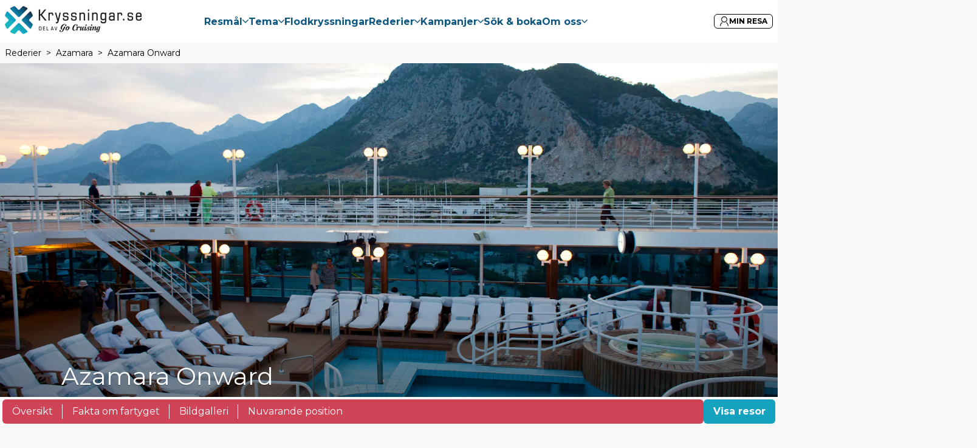

--- FILE ---
content_type: text/html; charset=utf-8
request_url: https://www.kryssningar.se/rederier/azamara/azamara-onward
body_size: 41787
content:
<!DOCTYPE html><html translate="no" lang="sv-SE"><head><meta charSet="utf-8"/><meta http-equiv="X-UA-Compatible" content="IE=Edge"/><meta name="viewport" content="width=device-width, initial-scale=1, minimum-scale=1, maximum-scale=5, viewport-fit=cover, shrink-to-fit=no"/><link rel="preconnect" href="https://static.dreamlake.io/" crossorigin="anonymous"/><link rel="dns-prefetch" href="https://static.dreamlake.io/"/><link rel="icon" type="image/x-icon" href="/favicon.ico"/><title>Kryssningar med Azamara Onward | Kryssningar.se</title><link rel="canonical" href="https://www.kryssningar.se/rederier/azamara/azamara-onward"/><meta name="google-site-verification" content="hxuvSgMqix0B-R5M5oIH94-PGPz3sQUaev70fz-NQ2E"/><meta property="og:site_name" content="Kryssningar.se"/><meta property="og:title" content="Kryssningar med Azamara Onward"/><meta property="og:url" content="https://www.kryssningar.se/rederier/azamara/azamara-onward"/><meta name="description" content="Azamara Onward"/><meta property="og:description" content="Azamara Onward"/><meta property="og:image" content="/images/1/a4a5ea5f-63e7-4c05-8f32-887c3d7ed304_azamara_pursuit_hero.jpg?w=1200"/><script type="application/ld+json">{"@context":"https://schema.org","@type":"BreadcrumbList","itemListElement":[{"@type":"ListItem","position":1,"name":"Rederier","item":"https://www.kryssningar.se/rederier"},{"@type":"ListItem","position":2,"name":"Azamara","item":"https://www.kryssningar.se/rederier/azamara"},{"@type":"ListItem","position":3,"name":"Azamara Onward","item":"https://www.kryssningar.se/rederier/azamara/azamara-onward"}]}</script><meta name="next-head-count" content="16"/><style data-styled="" data-styled-version="6.1.16">html{padding:0;margin:0;-webkit-font-smoothing:antialiased;text-rendering:optimizeLegibility;text-size-adjust:100%;}/*!sc*/
html *,html::before,html:after{box-sizing:border-box;}/*!sc*/
html::before,html:after{box-sizing:border-box;}/*!sc*/
html:after{box-sizing:border-box;}/*!sc*/
body{font-family:Montserrat,sans-serif;background-color:#f8f8f8;font-weight:400;color:#000000;box-sizing:border-box;padding:0!important;margin:0!important;}/*!sc*/
body a{color:#D04357;outline:0;transition:0.3s box-shadow,border-radius ease-in-out;}/*!sc*/
body .block-img >img{max-width:100%;}/*!sc*/
body.scroll-lock{overflow-y:hidden;width:100%;position:fixed;}/*!sc*/
body iframe{max-width:100%;}/*!sc*/
@media (min-width:768px){body.not-desktop{overflow-y:visible;height:auto;position:relative;}}/*!sc*/
body #modal-root{position:relative;z-index:1000;}/*!sc*/
body.mobile-menu-open{overflow-y:hidden;width:100%;position:fixed;}/*!sc*/
body.mobile-menu-open .overlay{position:fixed;top:0;bottom:0;right:0;left:0;z-index:900;opacity:0.8;background-color:black;transition:0.3s all ease-in-out;}/*!sc*/
p{margin-top:0;margin-bottom:1rem;}/*!sc*/
.slide-in-left-out-right-enter{opacity:0;transform:translateX(300px);}/*!sc*/
.slide-in-left-out-right-enter-active{opacity:1;transform:translateX(0);transition:all 300ms;}/*!sc*/
.slide-in-left-out-right-exit{opacity:1;}/*!sc*/
.slide-in-left-out-right-exit-active{opacity:0;transform:translateX(-500px);transition:all 300ms;}/*!sc*/
.slide-in-down-out-down-enter{opacity:0;transform:translateY(-100%);filter:blur(1px);}/*!sc*/
.slide-in-down-out-down-enter-active{opacity:1;transform:translateY(0);transition:500ms all;filter:blur(0);}/*!sc*/
.slide-in-down-out-down-exit{opacity:1;filter:blur(0);}/*!sc*/
.slide-in-down-out-down-exit-active{opacity:0;transform:translateX(100%);transition:all 500ms;filter:blur(1px);}/*!sc*/
.fade-in-out-enter{opacity:0;}/*!sc*/
.fade-in-out-enter-active{opacity:1;}/*!sc*/
.fade-in-out-exit{opacity:1;}/*!sc*/
.fade-in-out-exit-active{opacity:0;}/*!sc*/
.mapboxgl-map{font:12px/20px Helvetica Neue,Arial,Helvetica,sans-serif;overflow:hidden;position:relative;-webkit-tap-highlight-color:rgba(0,0,0,0);}/*!sc*/
.mapboxgl-canvas{position:absolute;left:0;top:0;}/*!sc*/
.mapboxgl-map:-webkit-full-screen{width:100%;height:100%;}/*!sc*/
.mapboxgl-canary{background-color:salmon;}/*!sc*/
.mapboxgl-canvas-container.mapboxgl-interactive,.mapboxgl-ctrl-group button.mapboxgl-ctrl-compass{cursor:grab;-webkit-user-select:none;user-select:none;}/*!sc*/
.mapboxgl-canvas-container.mapboxgl-interactive.mapboxgl-track-pointer{cursor:pointer;}/*!sc*/
.mapboxgl-canvas-container.mapboxgl-interactive:active,.mapboxgl-ctrl-group button.mapboxgl-ctrl-compass:active{cursor:grabbing;}/*!sc*/
.mapboxgl-canvas-container.mapboxgl-touch-zoom-rotate,.mapboxgl-canvas-container.mapboxgl-touch-zoom-rotate .mapboxgl-canvas{touch-action:pan-x pan-y;}/*!sc*/
.mapboxgl-canvas-container.mapboxgl-touch-drag-pan,.mapboxgl-canvas-container.mapboxgl-touch-drag-pan .mapboxgl-canvas{touch-action:pinch-zoom;}/*!sc*/
.mapboxgl-canvas-container.mapboxgl-touch-zoom-rotate.mapboxgl-touch-drag-pan,.mapboxgl-canvas-container.mapboxgl-touch-zoom-rotate.mapboxgl-touch-drag-pan .mapboxgl-canvas{touch-action:none;}/*!sc*/
.mapboxgl-ctrl-bottom-left,.mapboxgl-ctrl-bottom-right,.mapboxgl-ctrl-top-left,.mapboxgl-ctrl-top-right{position:absolute;pointer-events:none;z-index:2;}/*!sc*/
.mapboxgl-ctrl-top-left{top:0;left:0;}/*!sc*/
.mapboxgl-ctrl-top-right{top:0;right:0;}/*!sc*/
.mapboxgl-ctrl-bottom-left{bottom:0;left:0;}/*!sc*/
.mapboxgl-ctrl-bottom-right{right:0;bottom:0;}/*!sc*/
.mapboxgl-ctrl{clear:both;pointer-events:auto;transform:translate(0);}/*!sc*/
.mapboxgl-ctrl-top-left .mapboxgl-ctrl{margin:10px 0 0 10px;float:left;}/*!sc*/
.mapboxgl-ctrl-top-right .mapboxgl-ctrl{margin:10px 10px 0 0;float:right;}/*!sc*/
.mapboxgl-ctrl-bottom-left .mapboxgl-ctrl{margin:0 0 10px 10px;float:left;}/*!sc*/
.mapboxgl-ctrl-bottom-right .mapboxgl-ctrl{margin:0 10px 10px 0;float:right;}/*!sc*/
.mapboxgl-ctrl-group{border-radius:4px;background:#fff;}/*!sc*/
.mapboxgl-ctrl-group:not(:empty){box-shadow:0 0 0 2px rgba(0,0,0,.1);}/*!sc*/
@media (-ms-high-contrast:active){.mapboxgl-ctrl-group:not(:empty){box-shadow:0 0 0 2px ButtonText;}}/*!sc*/
.mapboxgl-ctrl-group button{width:29px;height:29px;display:block;padding:0;outline:none;border:0;box-sizing:border-box;background-color:transparent;cursor:pointer;overflow:hidden;}/*!sc*/
.mapboxgl-ctrl-group button+button{border-top:1px solid #ddd;}/*!sc*/
.mapboxgl-ctrl button .mapboxgl-ctrl-icon{display:block;width:100%;height:100%;background-repeat:no-repeat;background-position:50%;}/*!sc*/
@media (-ms-high-contrast:active){.mapboxgl-ctrl-icon{background-color:transparent;}.mapboxgl-ctrl-group button+button{border-top:1px solid ButtonText;}}/*!sc*/
.mapboxgl-ctrl-attrib-button:focus,.mapboxgl-ctrl-group button:focus{box-shadow:0 0 2px 2px #0096ff;}/*!sc*/
.mapboxgl-ctrl button:disabled{cursor:not-allowed;}/*!sc*/
.mapboxgl-ctrl button:disabled .mapboxgl-ctrl-icon{opacity:.25;}/*!sc*/
.mapboxgl-ctrl-group button:first-child{border-radius:4px 4px 0 0;}/*!sc*/
.mapboxgl-ctrl-group button:last-child{border-radius:0 0 4px 4px;}/*!sc*/
.mapboxgl-ctrl-group button:only-child{border-radius:inherit;}/*!sc*/
.mapboxgl-ctrl button:not(:disabled):hover{background-color:rgba(0,0,0,.05);}/*!sc*/
.mapboxgl-ctrl-group button:focus:focus-visible{box-shadow:0 0 2px 2px #0096ff;}/*!sc*/
.mapboxgl-ctrl-group button:focus:not(:focus-visible){box-shadow:none;}/*!sc*/
.mapboxgl-ctrl button.mapboxgl-ctrl-zoom-out .mapboxgl-ctrl-icon{background-image:url("data:image/svg+xml;charset=utf-8,%3Csvg width='29' height='29' viewBox='0 0 29 29' xmlns='http://www.w3.org/2000/svg' fill='%23333'%3E %3Cpath d='M10 13c-.75 0-1.5.75-1.5 1.5S9.25 16 10 16h9c.75 0 1.5-.75 1.5-1.5S19.75 13 19 13h-9z'/%3E %3C/svg%3E");}/*!sc*/
.mapboxgl-ctrl button.mapboxgl-ctrl-zoom-in .mapboxgl-ctrl-icon{background-image:url("data:image/svg+xml;charset=utf-8,%3Csvg width='29' height='29' viewBox='0 0 29 29' xmlns='http://www.w3.org/2000/svg' fill='%23333'%3E %3Cpath d='M14.5 8.5c-.75 0-1.5.75-1.5 1.5v3h-3c-.75 0-1.5.75-1.5 1.5S9.25 16 10 16h3v3c0 .75.75 1.5 1.5 1.5S16 19.75 16 19v-3h3c.75 0 1.5-.75 1.5-1.5S19.75 13 19 13h-3v-3c0-.75-.75-1.5-1.5-1.5z'/%3E %3C/svg%3E");}/*!sc*/
@media (-ms-high-contrast:active){.mapboxgl-ctrl button.mapboxgl-ctrl-zoom-out .mapboxgl-ctrl-icon{background-image:url("data:image/svg+xml;charset=utf-8,%3Csvg width='29' height='29' viewBox='0 0 29 29' xmlns='http://www.w3.org/2000/svg' fill='%23fff'%3E %3Cpath d='M10 13c-.75 0-1.5.75-1.5 1.5S9.25 16 10 16h9c.75 0 1.5-.75 1.5-1.5S19.75 13 19 13h-9z'/%3E %3C/svg%3E");}.mapboxgl-ctrl button.mapboxgl-ctrl-zoom-in .mapboxgl-ctrl-icon{background-image:url("data:image/svg+xml;charset=utf-8,%3Csvg width='29' height='29' viewBox='0 0 29 29' xmlns='http://www.w3.org/2000/svg' fill='%23fff'%3E %3Cpath d='M14.5 8.5c-.75 0-1.5.75-1.5 1.5v3h-3c-.75 0-1.5.75-1.5 1.5S9.25 16 10 16h3v3c0 .75.75 1.5 1.5 1.5S16 19.75 16 19v-3h3c.75 0 1.5-.75 1.5-1.5S19.75 13 19 13h-3v-3c0-.75-.75-1.5-1.5-1.5z'/%3E %3C/svg%3E");}}/*!sc*/
@media (-ms-high-contrast:black-on-white){.mapboxgl-ctrl button.mapboxgl-ctrl-zoom-out .mapboxgl-ctrl-icon{background-image:url("data:image/svg+xml;charset=utf-8,%3Csvg width='29' height='29' viewBox='0 0 29 29' xmlns='http://www.w3.org/2000/svg' fill='%23000'%3E %3Cpath d='M10 13c-.75 0-1.5.75-1.5 1.5S9.25 16 10 16h9c.75 0 1.5-.75 1.5-1.5S19.75 13 19 13h-9z'/%3E %3C/svg%3E");}.mapboxgl-ctrl button.mapboxgl-ctrl-zoom-in .mapboxgl-ctrl-icon{background-image:url("data:image/svg+xml;charset=utf-8,%3Csvg width='29' height='29' viewBox='0 0 29 29' xmlns='http://www.w3.org/2000/svg' fill='%23000'%3E %3Cpath d='M14.5 8.5c-.75 0-1.5.75-1.5 1.5v3h-3c-.75 0-1.5.75-1.5 1.5S9.25 16 10 16h3v3c0 .75.75 1.5 1.5 1.5S16 19.75 16 19v-3h3c.75 0 1.5-.75 1.5-1.5S19.75 13 19 13h-3v-3c0-.75-.75-1.5-1.5-1.5z'/%3E %3C/svg%3E");}}/*!sc*/
.mapboxgl-ctrl button.mapboxgl-ctrl-fullscreen .mapboxgl-ctrl-icon{background-image:url("data:image/svg+xml;charset=utf-8,%3Csvg width='29' height='29' viewBox='0 0 29 29' xmlns='http://www.w3.org/2000/svg' fill='%23333'%3E %3Cpath d='M24 16v5.5c0 1.75-.75 2.5-2.5 2.5H16v-1l3-1.5-4-5.5 1-1 5.5 4 1.5-3h1zM6 16l1.5 3 5.5-4 1 1-4 5.5 3 1.5v1H7.5C5.75 24 5 23.25 5 21.5V16h1zm7-11v1l-3 1.5 4 5.5-1 1-5.5-4L6 13H5V7.5C5 5.75 5.75 5 7.5 5H13zm11 2.5c0-1.75-.75-2.5-2.5-2.5H16v1l3 1.5-4 5.5 1 1 5.5-4 1.5 3h1V7.5z'/%3E %3C/svg%3E");}/*!sc*/
.mapboxgl-ctrl button.mapboxgl-ctrl-shrink .mapboxgl-ctrl-icon{background-image:url("data:image/svg+xml;charset=utf-8,%3Csvg width='29' height='29' viewBox='0 0 29 29' xmlns='http://www.w3.org/2000/svg'%3E %3Cpath d='M18.5 16c-1.75 0-2.5.75-2.5 2.5V24h1l1.5-3 5.5 4 1-1-4-5.5 3-1.5v-1h-5.5zM13 18.5c0-1.75-.75-2.5-2.5-2.5H5v1l3 1.5L4 24l1 1 5.5-4 1.5 3h1v-5.5zm3-8c0 1.75.75 2.5 2.5 2.5H24v-1l-3-1.5L25 5l-1-1-5.5 4L17 5h-1v5.5zM10.5 13c1.75 0 2.5-.75 2.5-2.5V5h-1l-1.5 3L5 4 4 5l4 5.5L5 12v1h5.5z'/%3E %3C/svg%3E");}/*!sc*/
@media (-ms-high-contrast:active){.mapboxgl-ctrl button.mapboxgl-ctrl-fullscreen .mapboxgl-ctrl-icon{background-image:url("data:image/svg+xml;charset=utf-8,%3Csvg width='29' height='29' viewBox='0 0 29 29' xmlns='http://www.w3.org/2000/svg' fill='%23fff'%3E %3Cpath d='M24 16v5.5c0 1.75-.75 2.5-2.5 2.5H16v-1l3-1.5-4-5.5 1-1 5.5 4 1.5-3h1zM6 16l1.5 3 5.5-4 1 1-4 5.5 3 1.5v1H7.5C5.75 24 5 23.25 5 21.5V16h1zm7-11v1l-3 1.5 4 5.5-1 1-5.5-4L6 13H5V7.5C5 5.75 5.75 5 7.5 5H13zm11 2.5c0-1.75-.75-2.5-2.5-2.5H16v1l3 1.5-4 5.5 1 1 5.5-4 1.5 3h1V7.5z'/%3E %3C/svg%3E");}.mapboxgl-ctrl button.mapboxgl-ctrl-shrink .mapboxgl-ctrl-icon{background-image:url("data:image/svg+xml;charset=utf-8,%3Csvg width='29' height='29' viewBox='0 0 29 29' xmlns='http://www.w3.org/2000/svg' fill='%23fff'%3E %3Cpath d='M18.5 16c-1.75 0-2.5.75-2.5 2.5V24h1l1.5-3 5.5 4 1-1-4-5.5 3-1.5v-1h-5.5zM13 18.5c0-1.75-.75-2.5-2.5-2.5H5v1l3 1.5L4 24l1 1 5.5-4 1.5 3h1v-5.5zm3-8c0 1.75.75 2.5 2.5 2.5H24v-1l-3-1.5L25 5l-1-1-5.5 4L17 5h-1v5.5zM10.5 13c1.75 0 2.5-.75 2.5-2.5V5h-1l-1.5 3L5 4 4 5l4 5.5L5 12v1h5.5z'/%3E %3C/svg%3E");}}/*!sc*/
@media (-ms-high-contrast:black-on-white){.mapboxgl-ctrl button.mapboxgl-ctrl-fullscreen .mapboxgl-ctrl-icon{background-image:url("data:image/svg+xml;charset=utf-8,%3Csvg width='29' height='29' viewBox='0 0 29 29' xmlns='http://www.w3.org/2000/svg' fill='%23000'%3E %3Cpath d='M24 16v5.5c0 1.75-.75 2.5-2.5 2.5H16v-1l3-1.5-4-5.5 1-1 5.5 4 1.5-3h1zM6 16l1.5 3 5.5-4 1 1-4 5.5 3 1.5v1H7.5C5.75 24 5 23.25 5 21.5V16h1zm7-11v1l-3 1.5 4 5.5-1 1-5.5-4L6 13H5V7.5C5 5.75 5.75 5 7.5 5H13zm11 2.5c0-1.75-.75-2.5-2.5-2.5H16v1l3 1.5-4 5.5 1 1 5.5-4 1.5 3h1V7.5z'/%3E %3C/svg%3E");}.mapboxgl-ctrl button.mapboxgl-ctrl-shrink .mapboxgl-ctrl-icon{background-image:url("data:image/svg+xml;charset=utf-8,%3Csvg width='29' height='29' viewBox='0 0 29 29' xmlns='http://www.w3.org/2000/svg' fill='%23000'%3E %3Cpath d='M18.5 16c-1.75 0-2.5.75-2.5 2.5V24h1l1.5-3 5.5 4 1-1-4-5.5 3-1.5v-1h-5.5zM13 18.5c0-1.75-.75-2.5-2.5-2.5H5v1l3 1.5L4 24l1 1 5.5-4 1.5 3h1v-5.5zm3-8c0 1.75.75 2.5 2.5 2.5H24v-1l-3-1.5L25 5l-1-1-5.5 4L17 5h-1v5.5zM10.5 13c1.75 0 2.5-.75 2.5-2.5V5h-1l-1.5 3L5 4 4 5l4 5.5L5 12v1h5.5z'/%3E %3C/svg%3E");}}/*!sc*/
.mapboxgl-ctrl button.mapboxgl-ctrl-compass .mapboxgl-ctrl-icon{background-image:url("data:image/svg+xml;charset=utf-8,%3Csvg width='29' height='29' viewBox='0 0 29 29' xmlns='http://www.w3.org/2000/svg' fill='%23333'%3E %3Cpath d='M10.5 14l4-8 4 8h-8z'/%3E %3Cpath id='south' d='M10.5 16l4 8 4-8h-8z' fill='%23ccc'/%3E %3C/svg%3E");}/*!sc*/
@media (-ms-high-contrast:active){.mapboxgl-ctrl button.mapboxgl-ctrl-compass .mapboxgl-ctrl-icon{background-image:url("data:image/svg+xml;charset=utf-8,%3Csvg width='29' height='29' viewBox='0 0 29 29' xmlns='http://www.w3.org/2000/svg' fill='%23fff'%3E %3Cpath d='M10.5 14l4-8 4 8h-8z'/%3E %3Cpath id='south' d='M10.5 16l4 8 4-8h-8z' fill='%23999'/%3E %3C/svg%3E");}}/*!sc*/
@media (-ms-high-contrast:black-on-white){.mapboxgl-ctrl button.mapboxgl-ctrl-compass .mapboxgl-ctrl-icon{background-image:url("data:image/svg+xml;charset=utf-8,%3Csvg width='29' height='29' viewBox='0 0 29 29' xmlns='http://www.w3.org/2000/svg' fill='%23000'%3E %3Cpath d='M10.5 14l4-8 4 8h-8z'/%3E %3Cpath id='south' d='M10.5 16l4 8 4-8h-8z' fill='%23ccc'/%3E %3C/svg%3E");}}/*!sc*/
.mapboxgl-ctrl button.mapboxgl-ctrl-geolocate .mapboxgl-ctrl-icon{background-image:url("data:image/svg+xml;charset=utf-8,%3Csvg width='29' height='29' viewBox='0 0 20 20' xmlns='http://www.w3.org/2000/svg' fill='%23333'%3E %3Cpath d='M10 4C9 4 9 5 9 5v.1A5 5 0 0 0 5.1 9H5s-1 0-1 1 1 1 1 1h.1A5 5 0 0 0 9 14.9v.1s0 1 1 1 1-1 1-1v-.1a5 5 0 0 0 3.9-3.9h.1s1 0 1-1-1-1-1-1h-.1A5 5 0 0 0 11 5.1V5s0-1-1-1zm0 2.5a3.5 3.5 0 1 1 0 7 3.5 3.5 0 1 1 0-7z'/%3E %3Ccircle id='dot' cx='10' cy='10' r='2'/%3E %3Cpath id='stroke' d='M14 5l1 1-9 9-1-1 9-9z' display='none'/%3E %3C/svg%3E");}/*!sc*/
.mapboxgl-ctrl button.mapboxgl-ctrl-geolocate:disabled .mapboxgl-ctrl-icon{background-image:url("data:image/svg+xml;charset=utf-8,%3Csvg width='29' height='29' viewBox='0 0 20 20' xmlns='http://www.w3.org/2000/svg' fill='%23aaa'%3E %3Cpath d='M10 4C9 4 9 5 9 5v.1A5 5 0 0 0 5.1 9H5s-1 0-1 1 1 1 1 1h.1A5 5 0 0 0 9 14.9v.1s0 1 1 1 1-1 1-1v-.1a5 5 0 0 0 3.9-3.9h.1s1 0 1-1-1-1-1-1h-.1A5 5 0 0 0 11 5.1V5s0-1-1-1zm0 2.5a3.5 3.5 0 1 1 0 7 3.5 3.5 0 1 1 0-7z'/%3E %3Ccircle id='dot' cx='10' cy='10' r='2'/%3E %3Cpath id='stroke' d='M14 5l1 1-9 9-1-1 9-9z' fill='red'/%3E %3C/svg%3E");}/*!sc*/
.mapboxgl-ctrl button.mapboxgl-ctrl-geolocate.mapboxgl-ctrl-geolocate-active .mapboxgl-ctrl-icon{background-image:url("data:image/svg+xml;charset=utf-8,%3Csvg width='29' height='29' viewBox='0 0 20 20' xmlns='http://www.w3.org/2000/svg' fill='%2333b5e5'%3E %3Cpath d='M10 4C9 4 9 5 9 5v.1A5 5 0 0 0 5.1 9H5s-1 0-1 1 1 1 1 1h.1A5 5 0 0 0 9 14.9v.1s0 1 1 1 1-1 1-1v-.1a5 5 0 0 0 3.9-3.9h.1s1 0 1-1-1-1-1-1h-.1A5 5 0 0 0 11 5.1V5s0-1-1-1zm0 2.5a3.5 3.5 0 1 1 0 7 3.5 3.5 0 1 1 0-7z'/%3E %3Ccircle id='dot' cx='10' cy='10' r='2'/%3E %3Cpath id='stroke' d='M14 5l1 1-9 9-1-1 9-9z' display='none'/%3E %3C/svg%3E");}/*!sc*/
.mapboxgl-ctrl button.mapboxgl-ctrl-geolocate.mapboxgl-ctrl-geolocate-active-error .mapboxgl-ctrl-icon{background-image:url("data:image/svg+xml;charset=utf-8,%3Csvg width='29' height='29' viewBox='0 0 20 20' xmlns='http://www.w3.org/2000/svg' fill='%23e58978'%3E %3Cpath d='M10 4C9 4 9 5 9 5v.1A5 5 0 0 0 5.1 9H5s-1 0-1 1 1 1 1 1h.1A5 5 0 0 0 9 14.9v.1s0 1 1 1 1-1 1-1v-.1a5 5 0 0 0 3.9-3.9h.1s1 0 1-1-1-1-1-1h-.1A5 5 0 0 0 11 5.1V5s0-1-1-1zm0 2.5a3.5 3.5 0 1 1 0 7 3.5 3.5 0 1 1 0-7z'/%3E %3Ccircle id='dot' cx='10' cy='10' r='2'/%3E %3Cpath id='stroke' d='M14 5l1 1-9 9-1-1 9-9z' display='none'/%3E %3C/svg%3E");}/*!sc*/
.mapboxgl-ctrl button.mapboxgl-ctrl-geolocate.mapboxgl-ctrl-geolocate-background .mapboxgl-ctrl-icon{background-image:url("data:image/svg+xml;charset=utf-8,%3Csvg width='29' height='29' viewBox='0 0 20 20' xmlns='http://www.w3.org/2000/svg' fill='%2333b5e5'%3E %3Cpath d='M10 4C9 4 9 5 9 5v.1A5 5 0 0 0 5.1 9H5s-1 0-1 1 1 1 1 1h.1A5 5 0 0 0 9 14.9v.1s0 1 1 1 1-1 1-1v-.1a5 5 0 0 0 3.9-3.9h.1s1 0 1-1-1-1-1-1h-.1A5 5 0 0 0 11 5.1V5s0-1-1-1zm0 2.5a3.5 3.5 0 1 1 0 7 3.5 3.5 0 1 1 0-7z'/%3E %3Ccircle id='dot' cx='10' cy='10' r='2' display='none'/%3E %3Cpath id='stroke' d='M14 5l1 1-9 9-1-1 9-9z' display='none'/%3E %3C/svg%3E");}/*!sc*/
.mapboxgl-ctrl button.mapboxgl-ctrl-geolocate.mapboxgl-ctrl-geolocate-background-error .mapboxgl-ctrl-icon{background-image:url("data:image/svg+xml;charset=utf-8,%3Csvg width='29' height='29' viewBox='0 0 20 20' xmlns='http://www.w3.org/2000/svg' fill='%23e54e33'%3E %3Cpath d='M10 4C9 4 9 5 9 5v.1A5 5 0 0 0 5.1 9H5s-1 0-1 1 1 1 1 1h.1A5 5 0 0 0 9 14.9v.1s0 1 1 1 1-1 1-1v-.1a5 5 0 0 0 3.9-3.9h.1s1 0 1-1-1-1-1-1h-.1A5 5 0 0 0 11 5.1V5s0-1-1-1zm0 2.5a3.5 3.5 0 1 1 0 7 3.5 3.5 0 1 1 0-7z'/%3E %3Ccircle id='dot' cx='10' cy='10' r='2' display='none'/%3E %3Cpath id='stroke' d='M14 5l1 1-9 9-1-1 9-9z' display='none'/%3E %3C/svg%3E");}/*!sc*/
.mapboxgl-ctrl button.mapboxgl-ctrl-geolocate.mapboxgl-ctrl-geolocate-waiting .mapboxgl-ctrl-icon{animation:mapboxgl-spin 2s linear infinite;}/*!sc*/
@media (-ms-high-contrast:active){.mapboxgl-ctrl button.mapboxgl-ctrl-geolocate .mapboxgl-ctrl-icon{background-image:url("data:image/svg+xml;charset=utf-8,%3Csvg width='29' height='29' viewBox='0 0 20 20' xmlns='http://www.w3.org/2000/svg' fill='%23fff'%3E %3Cpath d='M10 4C9 4 9 5 9 5v.1A5 5 0 0 0 5.1 9H5s-1 0-1 1 1 1 1 1h.1A5 5 0 0 0 9 14.9v.1s0 1 1 1 1-1 1-1v-.1a5 5 0 0 0 3.9-3.9h.1s1 0 1-1-1-1-1-1h-.1A5 5 0 0 0 11 5.1V5s0-1-1-1zm0 2.5a3.5 3.5 0 1 1 0 7 3.5 3.5 0 1 1 0-7z'/%3E %3Ccircle id='dot' cx='10' cy='10' r='2'/%3E %3Cpath id='stroke' d='M14 5l1 1-9 9-1-1 9-9z' display='none'/%3E %3C/svg%3E");}.mapboxgl-ctrl button.mapboxgl-ctrl-geolocate:disabled .mapboxgl-ctrl-icon{background-image:url("data:image/svg+xml;charset=utf-8,%3Csvg width='29' height='29' viewBox='0 0 20 20' xmlns='http://www.w3.org/2000/svg' fill='%23999'%3E %3Cpath d='M10 4C9 4 9 5 9 5v.1A5 5 0 0 0 5.1 9H5s-1 0-1 1 1 1 1 1h.1A5 5 0 0 0 9 14.9v.1s0 1 1 1 1-1 1-1v-.1a5 5 0 0 0 3.9-3.9h.1s1 0 1-1-1-1-1-1h-.1A5 5 0 0 0 11 5.1V5s0-1-1-1zm0 2.5a3.5 3.5 0 1 1 0 7 3.5 3.5 0 1 1 0-7z'/%3E %3Ccircle id='dot' cx='10' cy='10' r='2'/%3E %3Cpath id='stroke' d='M14 5l1 1-9 9-1-1 9-9z' fill='red'/%3E %3C/svg%3E");}.mapboxgl-ctrl button.mapboxgl-ctrl-geolocate.mapboxgl-ctrl-geolocate-active .mapboxgl-ctrl-icon{background-image:url("data:image/svg+xml;charset=utf-8,%3Csvg width='29' height='29' viewBox='0 0 20 20' xmlns='http://www.w3.org/2000/svg' fill='%2333b5e5'%3E %3Cpath d='M10 4C9 4 9 5 9 5v.1A5 5 0 0 0 5.1 9H5s-1 0-1 1 1 1 1 1h.1A5 5 0 0 0 9 14.9v.1s0 1 1 1 1-1 1-1v-.1a5 5 0 0 0 3.9-3.9h.1s1 0 1-1-1-1-1-1h-.1A5 5 0 0 0 11 5.1V5s0-1-1-1zm0 2.5a3.5 3.5 0 1 1 0 7 3.5 3.5 0 1 1 0-7z'/%3E %3Ccircle id='dot' cx='10' cy='10' r='2'/%3E %3Cpath id='stroke' d='M14 5l1 1-9 9-1-1 9-9z' display='none'/%3E %3C/svg%3E");}.mapboxgl-ctrl button.mapboxgl-ctrl-geolocate.mapboxgl-ctrl-geolocate-active-error .mapboxgl-ctrl-icon{background-image:url("data:image/svg+xml;charset=utf-8,%3Csvg width='29' height='29' viewBox='0 0 20 20' xmlns='http://www.w3.org/2000/svg' fill='%23e58978'%3E %3Cpath d='M10 4C9 4 9 5 9 5v.1A5 5 0 0 0 5.1 9H5s-1 0-1 1 1 1 1 1h.1A5 5 0 0 0 9 14.9v.1s0 1 1 1 1-1 1-1v-.1a5 5 0 0 0 3.9-3.9h.1s1 0 1-1-1-1-1-1h-.1A5 5 0 0 0 11 5.1V5s0-1-1-1zm0 2.5a3.5 3.5 0 1 1 0 7 3.5 3.5 0 1 1 0-7z'/%3E %3Ccircle id='dot' cx='10' cy='10' r='2'/%3E %3Cpath id='stroke' d='M14 5l1 1-9 9-1-1 9-9z' display='none'/%3E %3C/svg%3E");}.mapboxgl-ctrl button.mapboxgl-ctrl-geolocate.mapboxgl-ctrl-geolocate-background .mapboxgl-ctrl-icon{background-image:url("data:image/svg+xml;charset=utf-8,%3Csvg width='29' height='29' viewBox='0 0 20 20' xmlns='http://www.w3.org/2000/svg' fill='%2333b5e5'%3E %3Cpath d='M10 4C9 4 9 5 9 5v.1A5 5 0 0 0 5.1 9H5s-1 0-1 1 1 1 1 1h.1A5 5 0 0 0 9 14.9v.1s0 1 1 1 1-1 1-1v-.1a5 5 0 0 0 3.9-3.9h.1s1 0 1-1-1-1-1-1h-.1A5 5 0 0 0 11 5.1V5s0-1-1-1zm0 2.5a3.5 3.5 0 1 1 0 7 3.5 3.5 0 1 1 0-7z'/%3E %3Ccircle id='dot' cx='10' cy='10' r='2' display='none'/%3E %3Cpath id='stroke' d='M14 5l1 1-9 9-1-1 9-9z' display='none'/%3E %3C/svg%3E");}.mapboxgl-ctrl button.mapboxgl-ctrl-geolocate.mapboxgl-ctrl-geolocate-background-error .mapboxgl-ctrl-icon{background-image:url("data:image/svg+xml;charset=utf-8,%3Csvg width='29' height='29' viewBox='0 0 20 20' xmlns='http://www.w3.org/2000/svg' fill='%23e54e33'%3E %3Cpath d='M10 4C9 4 9 5 9 5v.1A5 5 0 0 0 5.1 9H5s-1 0-1 1 1 1 1 1h.1A5 5 0 0 0 9 14.9v.1s0 1 1 1 1-1 1-1v-.1a5 5 0 0 0 3.9-3.9h.1s1 0 1-1-1-1-1-1h-.1A5 5 0 0 0 11 5.1V5s0-1-1-1zm0 2.5a3.5 3.5 0 1 1 0 7 3.5 3.5 0 1 1 0-7z'/%3E %3Ccircle id='dot' cx='10' cy='10' r='2' display='none'/%3E %3Cpath id='stroke' d='M14 5l1 1-9 9-1-1 9-9z' display='none'/%3E %3C/svg%3E");}}/*!sc*/
@media (-ms-high-contrast:black-on-white){.mapboxgl-ctrl button.mapboxgl-ctrl-geolocate .mapboxgl-ctrl-icon{background-image:url("data:image/svg+xml;charset=utf-8,%3Csvg width='29' height='29' viewBox='0 0 20 20' xmlns='http://www.w3.org/2000/svg' fill='%23000'%3E %3Cpath d='M10 4C9 4 9 5 9 5v.1A5 5 0 0 0 5.1 9H5s-1 0-1 1 1 1 1 1h.1A5 5 0 0 0 9 14.9v.1s0 1 1 1 1-1 1-1v-.1a5 5 0 0 0 3.9-3.9h.1s1 0 1-1-1-1-1-1h-.1A5 5 0 0 0 11 5.1V5s0-1-1-1zm0 2.5a3.5 3.5 0 1 1 0 7 3.5 3.5 0 1 1 0-7z'/%3E %3Ccircle id='dot' cx='10' cy='10' r='2'/%3E %3Cpath id='stroke' d='M14 5l1 1-9 9-1-1 9-9z' display='none'/%3E %3C/svg%3E");}.mapboxgl-ctrl button.mapboxgl-ctrl-geolocate:disabled .mapboxgl-ctrl-icon{background-image:url("data:image/svg+xml;charset=utf-8,%3Csvg width='29' height='29' viewBox='0 0 20 20' xmlns='http://www.w3.org/2000/svg' fill='%23666'%3E %3Cpath d='M10 4C9 4 9 5 9 5v.1A5 5 0 0 0 5.1 9H5s-1 0-1 1 1 1 1 1h.1A5 5 0 0 0 9 14.9v.1s0 1 1 1 1-1 1-1v-.1a5 5 0 0 0 3.9-3.9h.1s1 0 1-1-1-1-1-1h-.1A5 5 0 0 0 11 5.1V5s0-1-1-1zm0 2.5a3.5 3.5 0 1 1 0 7 3.5 3.5 0 1 1 0-7z'/%3E %3Ccircle id='dot' cx='10' cy='10' r='2'/%3E %3Cpath id='stroke' d='M14 5l1 1-9 9-1-1 9-9z' fill='red'/%3E %3C/svg%3E");}}/*!sc*/
@keyframes mapboxgl-spin{0%{transform:rotate(0deg);}to{transform:rotate(1turn);}}/*!sc*/
a.mapboxgl-ctrl-logo{width:88px;height:23px;margin:0 0 -4px -4px;display:block;background-repeat:no-repeat;cursor:pointer;overflow:hidden;background-image:url("data:image/svg+xml;charset=utf-8,%3Csvg width='88' height='23' viewBox='0 0 88 23' xmlns='http://www.w3.org/2000/svg' xmlns:xlink='http://www.w3.org/1999/xlink' fill-rule='evenodd'%3E %3Cdefs%3E %3Cpath id='logo' d='M11.5 2.25c5.105 0 9.25 4.145 9.25 9.25s-4.145 9.25-9.25 9.25-9.25-4.145-9.25-9.25 4.145-9.25 9.25-9.25zM6.997 15.983c-.051-.338-.828-5.802 2.233-8.873a4.395 4.395 0 013.13-1.28c1.27 0 2.49.51 3.39 1.42.91.9 1.42 2.12 1.42 3.39 0 1.18-.449 2.301-1.28 3.13C12.72 16.93 7 16 7 16l-.003-.017zM15.3 10.5l-2 .8-.8 2-.8-2-2-.8 2-.8.8-2 .8 2 2 .8z'/%3E %3Cpath id='text' d='M50.63 8c.13 0 .23.1.23.23V9c.7-.76 1.7-1.18 2.73-1.18 2.17 0 3.95 1.85 3.95 4.17s-1.77 4.19-3.94 4.19c-1.04 0-2.03-.43-2.74-1.18v3.77c0 .13-.1.23-.23.23h-1.4c-.13 0-.23-.1-.23-.23V8.23c0-.12.1-.23.23-.23h1.4zm-3.86.01c.01 0 .01 0 .01-.01.13 0 .22.1.22.22v7.55c0 .12-.1.23-.23.23h-1.4c-.13 0-.23-.1-.23-.23V15c-.7.76-1.69 1.19-2.73 1.19-2.17 0-3.94-1.87-3.94-4.19 0-2.32 1.77-4.19 3.94-4.19 1.03 0 2.02.43 2.73 1.18v-.75c0-.12.1-.23.23-.23h1.4zm26.375-.19a4.24 4.24 0 00-4.16 3.29c-.13.59-.13 1.19 0 1.77a4.233 4.233 0 004.17 3.3c2.35 0 4.26-1.87 4.26-4.19 0-2.32-1.9-4.17-4.27-4.17zM60.63 5c.13 0 .23.1.23.23v3.76c.7-.76 1.7-1.18 2.73-1.18 1.88 0 3.45 1.4 3.84 3.28.13.59.13 1.2 0 1.8-.39 1.88-1.96 3.29-3.84 3.29-1.03 0-2.02-.43-2.73-1.18v.77c0 .12-.1.23-.23.23h-1.4c-.13 0-.23-.1-.23-.23V5.23c0-.12.1-.23.23-.23h1.4zm-34 11h-1.4c-.13 0-.23-.11-.23-.23V8.22c.01-.13.1-.22.23-.22h1.4c.13 0 .22.11.23.22v.68c.5-.68 1.3-1.09 2.16-1.1h.03c1.09 0 2.09.6 2.6 1.55.45-.95 1.4-1.55 2.44-1.56 1.62 0 2.93 1.25 2.9 2.78l.03 5.2c0 .13-.1.23-.23.23h-1.41c-.13 0-.23-.11-.23-.23v-4.59c0-.98-.74-1.71-1.62-1.71-.8 0-1.46.7-1.59 1.62l.01 4.68c0 .13-.11.23-.23.23h-1.41c-.13 0-.23-.11-.23-.23v-4.59c0-.98-.74-1.71-1.62-1.71-.85 0-1.54.79-1.6 1.8v4.5c0 .13-.1.23-.23.23zm53.615 0h-1.61c-.04 0-.08-.01-.12-.03-.09-.06-.13-.19-.06-.28l2.43-3.71-2.39-3.65a.213.213 0 01-.03-.12c0-.12.09-.21.21-.21h1.61c.13 0 .24.06.3.17l1.41 2.37 1.4-2.37a.34.34 0 01.3-.17h1.6c.04 0 .08.01.12.03.09.06.13.19.06.28l-2.37 3.65 2.43 3.7c0 .05.01.09.01.13 0 .12-.09.21-.21.21h-1.61c-.13 0-.24-.06-.3-.17l-1.44-2.42-1.44 2.42a.34.34 0 01-.3.17zm-7.12-1.49c-1.33 0-2.42-1.12-2.42-2.51 0-1.39 1.08-2.52 2.42-2.52 1.33 0 2.42 1.12 2.42 2.51 0 1.39-1.08 2.51-2.42 2.52zm-19.865 0c-1.32 0-2.39-1.11-2.42-2.48v-.07c.02-1.38 1.09-2.49 2.4-2.49 1.32 0 2.41 1.12 2.41 2.51 0 1.39-1.07 2.52-2.39 2.53zm-8.11-2.48c-.01 1.37-1.09 2.47-2.41 2.47s-2.42-1.12-2.42-2.51c0-1.39 1.08-2.52 2.4-2.52 1.33 0 2.39 1.11 2.41 2.48l.02.08zm18.12 2.47c-1.32 0-2.39-1.11-2.41-2.48v-.06c.02-1.38 1.09-2.48 2.41-2.48s2.42 1.12 2.42 2.51c0 1.39-1.09 2.51-2.42 2.51z'/%3E %3C/defs%3E %3Cmask id='clip'%3E %3Crect x='0' y='0' width='100%25' height='100%25' fill='white'/%3E %3Cuse xlink:href='%23logo'/%3E %3Cuse xlink:href='%23text'/%3E %3C/mask%3E %3Cg id='outline' opacity='0.3' stroke='%23000' stroke-width='3'%3E %3Ccircle mask='url(%23clip)' cx='11.5' cy='11.5' r='9.25'/%3E %3Cuse xlink:href='%23text' mask='url(%23clip)'/%3E %3C/g%3E %3Cg id='fill' opacity='0.9' fill='%23fff'%3E %3Cuse xlink:href='%23logo'/%3E %3Cuse xlink:href='%23text'/%3E %3C/g%3E %3C/svg%3E");}/*!sc*/
a.mapboxgl-ctrl-logo.mapboxgl-compact{width:23px;}/*!sc*/
@media (-ms-high-contrast:active){a.mapboxgl-ctrl-logo{background-color:transparent;background-image:url("data:image/svg+xml;charset=utf-8,%3Csvg width='88' height='23' viewBox='0 0 88 23' xmlns='http://www.w3.org/2000/svg' xmlns:xlink='http://www.w3.org/1999/xlink' fill-rule='evenodd'%3E %3Cdefs%3E %3Cpath id='logo' d='M11.5 2.25c5.105 0 9.25 4.145 9.25 9.25s-4.145 9.25-9.25 9.25-9.25-4.145-9.25-9.25 4.145-9.25 9.25-9.25zM6.997 15.983c-.051-.338-.828-5.802 2.233-8.873a4.395 4.395 0 013.13-1.28c1.27 0 2.49.51 3.39 1.42.91.9 1.42 2.12 1.42 3.39 0 1.18-.449 2.301-1.28 3.13C12.72 16.93 7 16 7 16l-.003-.017zM15.3 10.5l-2 .8-.8 2-.8-2-2-.8 2-.8.8-2 .8 2 2 .8z'/%3E %3Cpath id='text' d='M50.63 8c.13 0 .23.1.23.23V9c.7-.76 1.7-1.18 2.73-1.18 2.17 0 3.95 1.85 3.95 4.17s-1.77 4.19-3.94 4.19c-1.04 0-2.03-.43-2.74-1.18v3.77c0 .13-.1.23-.23.23h-1.4c-.13 0-.23-.1-.23-.23V8.23c0-.12.1-.23.23-.23h1.4zm-3.86.01c.01 0 .01 0 .01-.01.13 0 .22.1.22.22v7.55c0 .12-.1.23-.23.23h-1.4c-.13 0-.23-.1-.23-.23V15c-.7.76-1.69 1.19-2.73 1.19-2.17 0-3.94-1.87-3.94-4.19 0-2.32 1.77-4.19 3.94-4.19 1.03 0 2.02.43 2.73 1.18v-.75c0-.12.1-.23.23-.23h1.4zm26.375-.19a4.24 4.24 0 00-4.16 3.29c-.13.59-.13 1.19 0 1.77a4.233 4.233 0 004.17 3.3c2.35 0 4.26-1.87 4.26-4.19 0-2.32-1.9-4.17-4.27-4.17zM60.63 5c.13 0 .23.1.23.23v3.76c.7-.76 1.7-1.18 2.73-1.18 1.88 0 3.45 1.4 3.84 3.28.13.59.13 1.2 0 1.8-.39 1.88-1.96 3.29-3.84 3.29-1.03 0-2.02-.43-2.73-1.18v.77c0 .12-.1.23-.23.23h-1.4c-.13 0-.23-.1-.23-.23V5.23c0-.12.1-.23.23-.23h1.4zm-34 11h-1.4c-.13 0-.23-.11-.23-.23V8.22c.01-.13.1-.22.23-.22h1.4c.13 0 .22.11.23.22v.68c.5-.68 1.3-1.09 2.16-1.1h.03c1.09 0 2.09.6 2.6 1.55.45-.95 1.4-1.55 2.44-1.56 1.62 0 2.93 1.25 2.9 2.78l.03 5.2c0 .13-.1.23-.23.23h-1.41c-.13 0-.23-.11-.23-.23v-4.59c0-.98-.74-1.71-1.62-1.71-.8 0-1.46.7-1.59 1.62l.01 4.68c0 .13-.11.23-.23.23h-1.41c-.13 0-.23-.11-.23-.23v-4.59c0-.98-.74-1.71-1.62-1.71-.85 0-1.54.79-1.6 1.8v4.5c0 .13-.1.23-.23.23zm53.615 0h-1.61c-.04 0-.08-.01-.12-.03-.09-.06-.13-.19-.06-.28l2.43-3.71-2.39-3.65a.213.213 0 01-.03-.12c0-.12.09-.21.21-.21h1.61c.13 0 .24.06.3.17l1.41 2.37 1.4-2.37a.34.34 0 01.3-.17h1.6c.04 0 .08.01.12.03.09.06.13.19.06.28l-2.37 3.65 2.43 3.7c0 .05.01.09.01.13 0 .12-.09.21-.21.21h-1.61c-.13 0-.24-.06-.3-.17l-1.44-2.42-1.44 2.42a.34.34 0 01-.3.17zm-7.12-1.49c-1.33 0-2.42-1.12-2.42-2.51 0-1.39 1.08-2.52 2.42-2.52 1.33 0 2.42 1.12 2.42 2.51 0 1.39-1.08 2.51-2.42 2.52zm-19.865 0c-1.32 0-2.39-1.11-2.42-2.48v-.07c.02-1.38 1.09-2.49 2.4-2.49 1.32 0 2.41 1.12 2.41 2.51 0 1.39-1.07 2.52-2.39 2.53zm-8.11-2.48c-.01 1.37-1.09 2.47-2.41 2.47s-2.42-1.12-2.42-2.51c0-1.39 1.08-2.52 2.4-2.52 1.33 0 2.39 1.11 2.41 2.48l.02.08zm18.12 2.47c-1.32 0-2.39-1.11-2.41-2.48v-.06c.02-1.38 1.09-2.48 2.41-2.48s2.42 1.12 2.42 2.51c0 1.39-1.09 2.51-2.42 2.51z'/%3E %3C/defs%3E %3Cmask id='clip'%3E %3Crect x='0' y='0' width='100%25' height='100%25' fill='white'/%3E %3Cuse xlink:href='%23logo'/%3E %3Cuse xlink:href='%23text'/%3E %3C/mask%3E %3Cg id='outline' opacity='1' stroke='%23000' stroke-width='3'%3E %3Ccircle mask='url(%23clip)' cx='11.5' cy='11.5' r='9.25'/%3E %3Cuse xlink:href='%23text' mask='url(%23clip)'/%3E %3C/g%3E %3Cg id='fill' opacity='1' fill='%23fff'%3E %3Cuse xlink:href='%23logo'/%3E %3Cuse xlink:href='%23text'/%3E %3C/g%3E %3C/svg%3E");}}/*!sc*/
@media (-ms-high-contrast:black-on-white){a.mapboxgl-ctrl-logo{background-image:url("data:image/svg+xml;charset=utf-8,%3Csvg width='88' height='23' viewBox='0 0 88 23' xmlns='http://www.w3.org/2000/svg' xmlns:xlink='http://www.w3.org/1999/xlink' fill-rule='evenodd'%3E %3Cdefs%3E %3Cpath id='logo' d='M11.5 2.25c5.105 0 9.25 4.145 9.25 9.25s-4.145 9.25-9.25 9.25-9.25-4.145-9.25-9.25 4.145-9.25 9.25-9.25zM6.997 15.983c-.051-.338-.828-5.802 2.233-8.873a4.395 4.395 0 013.13-1.28c1.27 0 2.49.51 3.39 1.42.91.9 1.42 2.12 1.42 3.39 0 1.18-.449 2.301-1.28 3.13C12.72 16.93 7 16 7 16l-.003-.017zM15.3 10.5l-2 .8-.8 2-.8-2-2-.8 2-.8.8-2 .8 2 2 .8z'/%3E %3Cpath id='text' d='M50.63 8c.13 0 .23.1.23.23V9c.7-.76 1.7-1.18 2.73-1.18 2.17 0 3.95 1.85 3.95 4.17s-1.77 4.19-3.94 4.19c-1.04 0-2.03-.43-2.74-1.18v3.77c0 .13-.1.23-.23.23h-1.4c-.13 0-.23-.1-.23-.23V8.23c0-.12.1-.23.23-.23h1.4zm-3.86.01c.01 0 .01 0 .01-.01.13 0 .22.1.22.22v7.55c0 .12-.1.23-.23.23h-1.4c-.13 0-.23-.1-.23-.23V15c-.7.76-1.69 1.19-2.73 1.19-2.17 0-3.94-1.87-3.94-4.19 0-2.32 1.77-4.19 3.94-4.19 1.03 0 2.02.43 2.73 1.18v-.75c0-.12.1-.23.23-.23h1.4zm26.375-.19a4.24 4.24 0 00-4.16 3.29c-.13.59-.13 1.19 0 1.77a4.233 4.233 0 004.17 3.3c2.35 0 4.26-1.87 4.26-4.19 0-2.32-1.9-4.17-4.27-4.17zM60.63 5c.13 0 .23.1.23.23v3.76c.7-.76 1.7-1.18 2.73-1.18 1.88 0 3.45 1.4 3.84 3.28.13.59.13 1.2 0 1.8-.39 1.88-1.96 3.29-3.84 3.29-1.03 0-2.02-.43-2.73-1.18v.77c0 .12-.1.23-.23.23h-1.4c-.13 0-.23-.1-.23-.23V5.23c0-.12.1-.23.23-.23h1.4zm-34 11h-1.4c-.13 0-.23-.11-.23-.23V8.22c.01-.13.1-.22.23-.22h1.4c.13 0 .22.11.23.22v.68c.5-.68 1.3-1.09 2.16-1.1h.03c1.09 0 2.09.6 2.6 1.55.45-.95 1.4-1.55 2.44-1.56 1.62 0 2.93 1.25 2.9 2.78l.03 5.2c0 .13-.1.23-.23.23h-1.41c-.13 0-.23-.11-.23-.23v-4.59c0-.98-.74-1.71-1.62-1.71-.8 0-1.46.7-1.59 1.62l.01 4.68c0 .13-.11.23-.23.23h-1.41c-.13 0-.23-.11-.23-.23v-4.59c0-.98-.74-1.71-1.62-1.71-.85 0-1.54.79-1.6 1.8v4.5c0 .13-.1.23-.23.23zm53.615 0h-1.61c-.04 0-.08-.01-.12-.03-.09-.06-.13-.19-.06-.28l2.43-3.71-2.39-3.65a.213.213 0 01-.03-.12c0-.12.09-.21.21-.21h1.61c.13 0 .24.06.3.17l1.41 2.37 1.4-2.37a.34.34 0 01.3-.17h1.6c.04 0 .08.01.12.03.09.06.13.19.06.28l-2.37 3.65 2.43 3.7c0 .05.01.09.01.13 0 .12-.09.21-.21.21h-1.61c-.13 0-.24-.06-.3-.17l-1.44-2.42-1.44 2.42a.34.34 0 01-.3.17zm-7.12-1.49c-1.33 0-2.42-1.12-2.42-2.51 0-1.39 1.08-2.52 2.42-2.52 1.33 0 2.42 1.12 2.42 2.51 0 1.39-1.08 2.51-2.42 2.52zm-19.865 0c-1.32 0-2.39-1.11-2.42-2.48v-.07c.02-1.38 1.09-2.49 2.4-2.49 1.32 0 2.41 1.12 2.41 2.51 0 1.39-1.07 2.52-2.39 2.53zm-8.11-2.48c-.01 1.37-1.09 2.47-2.41 2.47s-2.42-1.12-2.42-2.51c0-1.39 1.08-2.52 2.4-2.52 1.33 0 2.39 1.11 2.41 2.48l.02.08zm18.12 2.47c-1.32 0-2.39-1.11-2.41-2.48v-.06c.02-1.38 1.09-2.48 2.41-2.48s2.42 1.12 2.42 2.51c0 1.39-1.09 2.51-2.42 2.51z'/%3E %3C/defs%3E %3Cmask id='clip'%3E %3Crect x='0' y='0' width='100%25' height='100%25' fill='white'/%3E %3Cuse xlink:href='%23logo'/%3E %3Cuse xlink:href='%23text'/%3E %3C/mask%3E %3Cg id='outline' opacity='1' stroke='%23fff' stroke-width='3' fill='%23fff'%3E %3Ccircle mask='url(%23clip)' cx='11.5' cy='11.5' r='9.25'/%3E %3Cuse xlink:href='%23text' mask='url(%23clip)'/%3E %3C/g%3E %3Cg id='fill' opacity='1' fill='%23000'%3E %3Cuse xlink:href='%23logo'/%3E %3Cuse xlink:href='%23text'/%3E %3C/g%3E %3C/svg%3E");}}/*!sc*/
.mapboxgl-ctrl.mapboxgl-ctrl-attrib{padding:0 5px;background-color:hsla(0,0%,100%,.5);margin:0;}/*!sc*/
@media screen{.mapboxgl-ctrl-attrib.mapboxgl-compact{min-height:20px;padding:2px 24px 2px 0;margin:10px;position:relative;background-color:#fff;border-radius:12px;}.mapboxgl-ctrl-attrib.mapboxgl-compact-show{padding:2px 28px 2px 8px;visibility:visible;}.mapboxgl-ctrl-bottom-left>.mapboxgl-ctrl-attrib.mapboxgl-compact-show,.mapboxgl-ctrl-top-left>.mapboxgl-ctrl-attrib.mapboxgl-compact-show{padding:2px 8px 2px 28px;border-radius:12px;}.mapboxgl-ctrl-attrib.mapboxgl-compact .mapboxgl-ctrl-attrib-inner{display:none;}.mapboxgl-ctrl-attrib-button{display:none;cursor:pointer;position:absolute;background-image:url("data:image/svg+xml;charset=utf-8,%3Csvg width='24' height='24' viewBox='0 0 20 20' xmlns='http://www.w3.org/2000/svg' fill-rule='evenodd'%3E %3Cpath d='M4 10a6 6 0 1 0 12 0 6 6 0 1 0-12 0m5-3a1 1 0 1 0 2 0 1 1 0 1 0-2 0m0 3a1 1 0 1 1 2 0v3a1 1 0 1 1-2 0'/%3E %3C/svg%3E");background-color:hsla(0,0%,100%,.5);width:24px;height:24px;box-sizing:border-box;border-radius:12px;outline:none;top:0;right:0;border:0;}.mapboxgl-ctrl-bottom-left .mapboxgl-ctrl-attrib-button,.mapboxgl-ctrl-top-left .mapboxgl-ctrl-attrib-button{left:0;}.mapboxgl-ctrl-attrib.mapboxgl-compact-show .mapboxgl-ctrl-attrib-inner,.mapboxgl-ctrl-attrib.mapboxgl-compact .mapboxgl-ctrl-attrib-button{display:block;}.mapboxgl-ctrl-attrib.mapboxgl-compact-show .mapboxgl-ctrl-attrib-button{background-color:rgba(0,0,0,.05);}.mapboxgl-ctrl-bottom-right>.mapboxgl-ctrl-attrib.mapboxgl-compact:after{bottom:0;right:0;}.mapboxgl-ctrl-top-right>.mapboxgl-ctrl-attrib.mapboxgl-compact:after{top:0;right:0;}.mapboxgl-ctrl-top-left>.mapboxgl-ctrl-attrib.mapboxgl-compact:after{top:0;left:0;}.mapboxgl-ctrl-bottom-left>.mapboxgl-ctrl-attrib.mapboxgl-compact:after{bottom:0;left:0;}}/*!sc*/
@media screen and (-ms-high-contrast:active){.mapboxgl-ctrl-attrib.mapboxgl-compact:after{background-image:url("data:image/svg+xml;charset=utf-8,%3Csvg width='24' height='24' viewBox='0 0 20 20' xmlns='http://www.w3.org/2000/svg' fill-rule='evenodd' fill='%23fff'%3E %3Cpath d='M4 10a6 6 0 1 0 12 0 6 6 0 1 0-12 0m5-3a1 1 0 1 0 2 0 1 1 0 1 0-2 0m0 3a1 1 0 1 1 2 0v3a1 1 0 1 1-2 0'/%3E %3C/svg%3E");}}/*!sc*/
@media screen and (-ms-high-contrast:black-on-white){.mapboxgl-ctrl-attrib.mapboxgl-compact:after{background-image:url("data:image/svg+xml;charset=utf-8,%3Csvg width='24' height='24' viewBox='0 0 20 20' xmlns='http://www.w3.org/2000/svg' fill-rule='evenodd'%3E %3Cpath d='M4 10a6 6 0 1 0 12 0 6 6 0 1 0-12 0m5-3a1 1 0 1 0 2 0 1 1 0 1 0-2 0m0 3a1 1 0 1 1 2 0v3a1 1 0 1 1-2 0'/%3E %3C/svg%3E");}}/*!sc*/
.mapboxgl-ctrl-attrib a{color:rgba(0,0,0,.75);text-decoration:none;}/*!sc*/
.mapboxgl-ctrl-attrib a:hover{color:inherit;text-decoration:underline;}/*!sc*/
.mapboxgl-ctrl-attrib .mapbox-improve-map{font-weight:700;margin-left:2px;}/*!sc*/
.mapboxgl-attrib-empty{display:none;}/*!sc*/
.mapboxgl-ctrl-scale{background-color:hsla(0,0%,100%,.75);font-size:10px;border:2px solid #333;border-top:#333;padding:0 5px;color:#333;box-sizing:border-box;}/*!sc*/
.mapboxgl-popup{position:absolute;top:0;left:0;display:flex;will-change:transform;pointer-events:none;}/*!sc*/
.mapboxgl-popup-anchor-top,.mapboxgl-popup-anchor-top-left,.mapboxgl-popup-anchor-top-right{flex-direction:column;}/*!sc*/
.mapboxgl-popup-anchor-bottom,.mapboxgl-popup-anchor-bottom-left,.mapboxgl-popup-anchor-bottom-right{flex-direction:column-reverse;}/*!sc*/
.mapboxgl-popup-anchor-left{flex-direction:row;}/*!sc*/
.mapboxgl-popup-anchor-right{flex-direction:row-reverse;}/*!sc*/
.mapboxgl-popup-tip{width:0;height:0;border:10px solid transparent;z-index:1;}/*!sc*/
.mapboxgl-popup-anchor-top .mapboxgl-popup-tip{align-self:center;border-top:none;border-bottom-color:#fff;}/*!sc*/
.mapboxgl-popup-anchor-top-left .mapboxgl-popup-tip{align-self:flex-start;border-top:none;border-left:none;border-bottom-color:#fff;}/*!sc*/
.mapboxgl-popup-anchor-top-right .mapboxgl-popup-tip{align-self:flex-end;border-top:none;border-right:none;border-bottom-color:#fff;}/*!sc*/
.mapboxgl-popup-anchor-bottom .mapboxgl-popup-tip{align-self:center;border-bottom:none;border-top-color:#fff;}/*!sc*/
.mapboxgl-popup-anchor-bottom-left .mapboxgl-popup-tip{align-self:flex-start;border-bottom:none;border-left:none;border-top-color:#fff;}/*!sc*/
.mapboxgl-popup-anchor-bottom-right .mapboxgl-popup-tip{align-self:flex-end;border-bottom:none;border-right:none;border-top-color:#fff;}/*!sc*/
.mapboxgl-popup-anchor-left .mapboxgl-popup-tip{align-self:center;border-left:none;border-right-color:#fff;}/*!sc*/
.mapboxgl-popup-anchor-right .mapboxgl-popup-tip{align-self:center;border-right:none;border-left-color:#fff;}/*!sc*/
.mapboxgl-popup-close-button{position:absolute;right:0;top:0;border:0;border-radius:0 3px 0 0;cursor:pointer;background-color:transparent;}/*!sc*/
.mapboxgl-popup-close-button:hover{background-color:rgba(0,0,0,.05);}/*!sc*/
.mapboxgl-popup-content{position:relative;background:#fff;border-radius:3px;box-shadow:0 1px 2px rgba(0,0,0,.1);padding:8px;pointer-events:auto;}/*!sc*/
.mapboxgl-popup-anchor-top-left .mapboxgl-popup-content{border-top-left-radius:0;}/*!sc*/
.mapboxgl-popup-anchor-top-right .mapboxgl-popup-content{border-top-right-radius:0;}/*!sc*/
.mapboxgl-popup-anchor-bottom-left .mapboxgl-popup-content{border-bottom-left-radius:0;}/*!sc*/
.mapboxgl-popup-anchor-bottom-right .mapboxgl-popup-content{border-bottom-right-radius:0;}/*!sc*/
.mapboxgl-popup-track-pointer{display:none;}/*!sc*/
.mapboxgl-popup-track-pointer *{pointer-events:none;user-select:none;}/*!sc*/
.mapboxgl-map:hover .mapboxgl-popup-track-pointer{display:flex;}/*!sc*/
.mapboxgl-map:active .mapboxgl-popup-track-pointer{display:none;}/*!sc*/
.mapboxgl-marker{position:absolute;top:0;left:0;will-change:transform;opacity:1;transition:opacity .2s;}/*!sc*/
.mapboxgl-user-location-dot,.mapboxgl-user-location-dot:before{background-color:#1da1f2;width:15px;height:15px;border-radius:50%;}/*!sc*/
.mapboxgl-user-location-dot:before{content:"";position:absolute;animation:mapboxgl-user-location-dot-pulse 2s infinite;}/*!sc*/
.mapboxgl-user-location-dot:after{border-radius:50%;border:2px solid #fff;content:"";height:19px;left:-2px;position:absolute;top:-2px;width:19px;box-sizing:border-box;box-shadow:0 0 3px rgba(0,0,0,.35);}/*!sc*/
.mapboxgl-user-location-show-heading .mapboxgl-user-location-heading{width:0;height:0;}/*!sc*/
.mapboxgl-user-location-show-heading .mapboxgl-user-location-heading:after,.mapboxgl-user-location-show-heading .mapboxgl-user-location-heading:before{content:"";border-bottom:7.5px solid #4aa1eb;position:absolute;}/*!sc*/
.mapboxgl-user-location-show-heading .mapboxgl-user-location-heading:before{border-left:7.5px solid transparent;transform:translateY(-28px) skewY(-20deg);}/*!sc*/
.mapboxgl-user-location-show-heading .mapboxgl-user-location-heading:after{border-right:7.5px solid transparent;transform:translate(7.5px,-28px) skewY(20deg);}/*!sc*/
@keyframes mapboxgl-user-location-dot-pulse{0%{transform:scale(1);opacity:1;}70%{transform:scale(3);opacity:0;}to{transform:scale(1);opacity:0;}}/*!sc*/
.mapboxgl-user-location-dot-stale{background-color:#aaa;}/*!sc*/
.mapboxgl-user-location-dot-stale:after{display:none;}/*!sc*/
.mapboxgl-user-location-accuracy-circle{background-color:rgba(29,161,242,.2);width:1px;height:1px;border-radius:100%;}/*!sc*/
.mapboxgl-crosshair,.mapboxgl-crosshair .mapboxgl-interactive,.mapboxgl-crosshair .mapboxgl-interactive:active{cursor:crosshair;}/*!sc*/
.mapboxgl-boxzoom{position:absolute;top:0;left:0;width:0;height:0;background:#fff;border:2px dotted #202020;opacity:.5;}/*!sc*/
@media print{.mapbox-improve-map{display:none;}}/*!sc*/
.mapboxgl-scroll-zoom-blocker,.mapboxgl-touch-pan-blocker{color:#fff;font-family:-apple-system,BlinkMacSystemFont,Segoe UI,Helvetica,Arial,sans-serif;justify-content:center;text-align:center;position:absolute;display:flex;align-items:center;top:0;left:0;width:100%;height:100%;background:rgba(0,0,0,.7);opacity:0;pointer-events:none;transition:opacity .75s ease-in-out;transition-delay:1s;}/*!sc*/
.mapboxgl-scroll-zoom-blocker-show,.mapboxgl-touch-pan-blocker-show{opacity:1;transition:opacity .1s ease-in-out;}/*!sc*/
.mapboxgl-canvas-container.mapboxgl-touch-pan-blocker-override.mapboxgl-scrollable-page,.mapboxgl-canvas-container.mapboxgl-touch-pan-blocker-override.mapboxgl-scrollable-page .mapboxgl-canvas{touch-action:pan-x pan-y;}/*!sc*/
data-styled.g4[id="sc-global-gJoXiX1"]{content:"sc-global-gJoXiX1,"}/*!sc*/
.eQzEJN{display:flex;align-items:center;justify-content:space-between;flex-direction:column;text-align:center;color:#212121;cursor:inherit;line-height:1.3;font-size:1rem;gap:4px;}/*!sc*/
.eQzEJN svg{width:20px;height:20px;fill:#212121;}/*!sc*/
.NGgEl{display:flex;align-items:center;justify-content:space-between;flex-direction:column;text-align:center;color:#212121;cursor:inherit;line-height:1.3;font-size:1rem;gap:4px;}/*!sc*/
.NGgEl svg{width:10px;height:10px;fill:#212121;}/*!sc*/
.ePRahx{display:flex;align-items:center;justify-content:space-between;flex-direction:column;text-align:center;color:#212121;cursor:inherit;line-height:1.3;font-size:1rem;gap:4px;}/*!sc*/
.ePRahx svg{width:16px;height:16px;fill:#212121;}/*!sc*/
.eQICPV{display:flex;align-items:center;justify-content:space-between;flex-direction:column;text-align:center;color:#212121;cursor:inherit;line-height:1.3;font-size:1rem;gap:4px;}/*!sc*/
.eQICPV svg{width:12px;height:12px;fill:#212121;}/*!sc*/
.SLjhN{display:flex;align-items:center;justify-content:space-between;flex-direction:column;text-align:center;color:#ffffff;cursor:inherit;line-height:1.3;font-size:1rem;gap:4px;}/*!sc*/
.SLjhN svg{width:25px;height:25px;fill:#ffffff;}/*!sc*/
.dYbvkv{display:flex;align-items:center;justify-content:space-between;flex-direction:column;text-align:center;color:#212121;cursor:pointer;line-height:1.3;font-size:1rem;gap:4px;}/*!sc*/
.dYbvkv svg{width:12px;height:12px;fill:#212121;cursor:pointer;}/*!sc*/
.gsScKZ{display:flex;align-items:center;justify-content:space-between;flex-direction:column;text-align:center;color:#ffffff;cursor:inherit;line-height:1.3;font-size:1rem;gap:4px;}/*!sc*/
.gsScKZ svg{width:16px;height:16px;fill:#ffffff;}/*!sc*/
.jauSgR{display:flex;align-items:center;justify-content:space-between;flex-direction:column;text-align:center;color:#D04357;cursor:inherit;line-height:1.3;font-size:1rem;gap:4px;}/*!sc*/
.jauSgR svg{width:20px;height:20px;fill:#D04357;}/*!sc*/
data-styled.g5[id="sc-14e53fbc-0"]{content:"eQzEJN,NGgEl,ePRahx,eQICPV,SLjhN,dYbvkv,gsScKZ,jauSgR,"}/*!sc*/
.eDoGfg{overflow:hidden;position:relative;width:100%;display:block;}/*!sc*/
.eDoGfg>img{position:absolute;display:block;left:0;right:0;top:0;bottom:0;margin:auto;width:100%;object-fit:cover;opacity:1;transition:opacity 250ms ease-in-out;}/*!sc*/
.eDoGfg:after{content:'';height:0;display:block;padding-bottom:29.032258064516128%;}/*!sc*/
@media (max-width:1699.92px){.eDoGfg:after{padding-bottom:42.857142857142854%;}}/*!sc*/
@media (max-width:1279.92px){.eDoGfg:after{padding-bottom:42.857142857142854%;}}/*!sc*/
@media (max-width:959.92px){.eDoGfg:after{padding-bottom:42.857142857142854%;}}/*!sc*/
@media (max-width:767.92px){.eDoGfg:after{padding-bottom:56.25%;}}/*!sc*/
@media (max-width:424.92px){.eDoGfg:after{padding-bottom:56.25%;}}/*!sc*/
.drHCrL{overflow:hidden;position:relative;width:100%;display:block;}/*!sc*/
.drHCrL>img{position:absolute;display:block;left:0;right:0;top:0;bottom:0;margin:auto;width:100%;object-fit:cover;opacity:1;transition:opacity 250ms ease-in-out;}/*!sc*/
.drHCrL:after{content:'';height:0;display:block;padding-bottom:56.25%;}/*!sc*/
@media (max-width:1279.92px){.drHCrL:after{padding-bottom:56.25%;}}/*!sc*/
@media (max-width:424.92px){.drHCrL:after{padding-bottom:56.25%;}}/*!sc*/
data-styled.g16[id="sc-28dca05e-0"]{content:"eDoGfg,drHCrL,"}/*!sc*/
.ehwkja{box-sizing:border-box;display:inline-block;overflow:hidden;width:initial;height:initial;background:none;opacity:1;border:0;margin:0;padding:0;position:relative;max-width:100%;}/*!sc*/
data-styled.g18[id="sc-450d6d9b-0"]{content:"ehwkja,"}/*!sc*/
.cWNyOQ{box-sizing:border-box;display:block;width:initial;height:initial;background:none;opacity:1;border:0;margin:0;padding:0;max-width:100%;}/*!sc*/
data-styled.g19[id="sc-450d6d9b-1"]{content:"cWNyOQ,"}/*!sc*/
.koBcNU{position:absolute;top:0;left:0;bottom:0;right:0;box-sizing:border-box;padding:0;border:none;margin:auto;display:block;width:0;height:0;min-width:100%;max-width:100%;min-height:100%;max-height:100%;}/*!sc*/
data-styled.g20[id="sc-450d6d9b-2"]{content:"koBcNU,"}/*!sc*/
.fzxewn{display:block;max-width:100%;width:initial;height:initial;background:none;opacity:1;border:0;margin:0;padding:0;}/*!sc*/
data-styled.g21[id="sc-450d6d9b-3"]{content:"fzxewn,"}/*!sc*/
.cpxvpM{cursor:pointer;text-decoration:none;color:#D04357;}/*!sc*/
data-styled.g27[id="sc-2406057b-0"]{content:"cpxvpM,"}/*!sc*/
.kHAJqD{font-family:Montserrat,sans-serif;font-weight:700;margin-bottom:0;margin-block-start:0;margin-top:0;margin-block-end:0;font-size:calc(32px + (40 - 32) * ((100vw - 320px) / (768 - 320)));line-height:120%;word-break:break-word;}/*!sc*/
@media (min-width:768px){.kHAJqD{font-size:2.5rem;}}/*!sc*/
.kHAJqD.kHAJqD{color:#ffffff;}/*!sc*/
.kHAJqD.kHAJqD{font-weight:400;}/*!sc*/
.bluEjV{font-family:Montserrat,sans-serif;font-weight:700;margin-bottom:0;margin-block-start:0;margin-top:0;margin-block-end:0;font-size:calc(18px + (24 - 18) * ((100vw - 320px) / (768 - 320)));line-height:136%;word-break:break-word;}/*!sc*/
@media (min-width:768px){.bluEjV{font-size:1.5rem;}}/*!sc*/
.bluEjV.bluEjV{color:#515151;}/*!sc*/
.bluEjV.bluEjV{text-align:left;}/*!sc*/
.bruQXC{font-family:Montserrat,sans-serif;font-weight:700;margin-bottom:0;margin-block-start:0;margin-top:0;margin-block-end:0;font-size:calc(16px + (16 - 16) * ((100vw - 320px) / (768 - 320)));line-height:155%;word-break:break-word;}/*!sc*/
@media (min-width:768px){.bruQXC{font-size:1rem;}}/*!sc*/
.bruQXC.bruQXC{color:#515151;}/*!sc*/
.bruQXC.bruQXC{font-weight:400;}/*!sc*/
.goQgYN{font-family:Montserrat,sans-serif;font-weight:700;margin-bottom:0.675rem;margin-block-start:0;margin-top:0;margin-block-end:0;font-size:calc(24px + (32 - 24) * ((100vw - 320px) / (768 - 320)));line-height:131%;word-break:break-word;}/*!sc*/
@media (min-width:768px){.goQgYN{font-size:2rem;}}/*!sc*/
.goQgYN.goQgYN{color:#D04357;}/*!sc*/
.dnionH{font-family:Montserrat,sans-serif;font-weight:700;margin-bottom:0;margin-block-start:0;margin-top:0;margin-block-end:0;font-size:calc(18px + (24 - 18) * ((100vw - 320px) / (768 - 320)));line-height:136%;word-break:break-word;}/*!sc*/
@media (min-width:768px){.dnionH{font-size:1.5rem;}}/*!sc*/
.dnionH.dnionH{color:#212121;}/*!sc*/
.dbfswz{font-family:Montserrat,sans-serif;font-weight:700;margin-bottom:0;margin-block-start:0;margin-top:0;margin-block-end:0;font-size:calc(20px + (28 - 20) * ((100vw - 320px) / (768 - 320)));line-height:136%;word-break:break-word;margin:0;}/*!sc*/
@media (min-width:768px){.dbfswz{font-size:1.75rem;}}/*!sc*/
.dbfswz.dbfswz{color:#212121;}/*!sc*/
.buQFAq{font-family:Montserrat,sans-serif;font-weight:700;margin-bottom:0;margin-block-start:0;margin-top:0;margin-block-end:0;font-size:calc(18px + (24 - 18) * ((100vw - 320px) / (768 - 320)));line-height:136%;word-break:break-word;}/*!sc*/
@media (min-width:768px){.buQFAq{font-size:1.5rem;}}/*!sc*/
.buQFAq.buQFAq{color:#ffffff;}/*!sc*/
.buQFAq.buQFAq{font-weight:700;}/*!sc*/
data-styled.g33[id="sc-16d4d397-0"]{content:"kHAJqD,bluEjV,bruQXC,goQgYN,dnionH,dbfswz,buQFAq,"}/*!sc*/
.dqWmzG{display:flex;flex-grow:1;justify-content:flex-start;align-items:center;height:50px;}/*!sc*/
@media (min-width:768px){.dqWmzG{height:70px;}}/*!sc*/
data-styled.g40[id="sc-dc481f3-0"]{content:"dqWmzG,"}/*!sc*/
.hMPgIQ{display:flex;max-width:176.0326530612245px;position:relative;align-items:center;}/*!sc*/
@media (min-width:768px){.hMPgIQ{display:none;}}/*!sc*/
.jSXMZj{display:none;max-width:224.93061224489796px;position:relative;align-items:center;}/*!sc*/
@media (min-width:768px){.jSXMZj{display:flex;}}/*!sc*/
data-styled.g41[id="sc-dc481f3-1"]{content:"hMPgIQ,jSXMZj,"}/*!sc*/
.bqUOZl{display:flex;align-items:center;}/*!sc*/
@media (min-width:768px){.bqUOZl{padding:4px 0px;}}/*!sc*/
data-styled.g42[id="sc-d0292bbb-0"]{content:"bqUOZl,"}/*!sc*/
.dYrJMZ{align-items:center;font-size:12px;line-height:1;display:flex;white-space:nowrap;padding:0 8px;min-height:24px;color:#000000;border-radius:6px;transition:0.2s all ease-in-out;text-transform:uppercase;font-weight:bold;gap:8px;border:1px solid #000000;}/*!sc*/
.dYrJMZ div svg{fill:#000000;transition:0.2s all ease-in-out;}/*!sc*/
.dYrJMZ:hover{color:#000000;border-color:#000000;}/*!sc*/
.dYrJMZ:hover div svg{fill:#000000;}/*!sc*/
data-styled.g43[id="sc-d0292bbb-1"]{content:"dYrJMZ,"}/*!sc*/
.kbZTRc{display:flex;align-items:center;}/*!sc*/
.kbZTRc.kbZTRc{z-index:2;}/*!sc*/
@media (min-width:768px){.kbZTRc{padding:4px 0px;display:none;}}/*!sc*/
data-styled.g44[id="sc-8d014415-0"]{content:"kbZTRc,"}/*!sc*/
.hpPski{border:0;background:transparent;align-items:center;display:flex;white-space:nowrap;padding:0 8px;cursor:pointer;font-size:12px;line-height:1;min-height:24px;color:#000000;border-radius:6px;transition:0.2s all ease-in-out;flex-direction:column;justify-content:center;gap:4px;height:50px;width:auto;min-width:40px;padding:0;font-size:10px;}/*!sc*/
.hpPski div svg{fill:#000000;transition:0.2s all ease-in-out;}/*!sc*/
@media (min-width:768px){.hpPski{color:#000000;}.hpPski div>svg{fill:#000000;}.hpPski:hover{color:#000000;border-color:#000000;}.hpPski:hover div svg{fill:#000000;}}/*!sc*/
@media (min-width:768px){.hpPski{font-size:12px;}}/*!sc*/
data-styled.g45[id="sc-8d014415-1"]{content:"hpPski,"}/*!sc*/
.kclrYE{list-style-type:none;display:flex;margin:0;padding:0;justify-content:flex-start;margin-right:auto;gap:16px;}/*!sc*/
data-styled.g50[id="sc-7329a7a7-0"]{content:"kclrYE,"}/*!sc*/
.gHyPjV{display:flex;flex-direction:column;}/*!sc*/
.gHyPjV *{font-family:Montserrat,sans-serif;}/*!sc*/
data-styled.g51[id="sc-7678cd5f-0"]{content:"gHyPjV,"}/*!sc*/
.jNVysi{display:flex;justify-content:center;flex-grow:1;}/*!sc*/
@media (min-width:768px){.jNVysi{padding:0 8px;position:relative;}}/*!sc*/
data-styled.g52[id="sc-7678cd5f-1"]{content:"jNVysi,"}/*!sc*/
.fLlnzt{background-color:#ffffff;overflow-x:clip;}/*!sc*/
data-styled.g53[id="sc-7678cd5f-2"]{content:"fLlnzt,"}/*!sc*/
.kMYgFz{width:100%;max-width:1280px;display:flex;flex-grow:1;position:relative;}/*!sc*/
data-styled.g54[id="sc-7678cd5f-3"]{content:"kMYgFz,"}/*!sc*/
.fbVIdI{background-color:#ffffff;display:flex;gap:8px;flex-grow:1;padding:0 8px;}/*!sc*/
@media (min-width:768px){.fbVIdI{padding:0;min-width:179.94448979591837px;max-width:320px;}}/*!sc*/
@media (min-width:768px){.fbVIdI>*{z-index:1;}.fbVIdI:after{content:"";position:absolute;display:block;width:100vw;height:100%;top:0;right:0;background-color:#ffffff;z-index:0;}}/*!sc*/
@media (min-width:768px){.fbVIdI{padding-right:8px;}}/*!sc*/
data-styled.g55[id="sc-7678cd5f-4"]{content:"fbVIdI,"}/*!sc*/
.jFxucp{display:flex;gap:8px;margin-left:auto;}/*!sc*/
data-styled.g56[id="sc-7678cd5f-5"]{content:"jFxucp,"}/*!sc*/
.kLdStB{display:none;max-width:calc(100% - 179.94448979591837px);gap:8px;}/*!sc*/
@media (min-width:768px){.kLdStB{background-color:#ffffff;display:flex;flex-grow:1;justify-content:space-between;min-height:48px;position:relative;}}/*!sc*/
@media (min-width:768px){.kLdStB>*{z-index:1;}.kLdStB:after{content:"";position:absolute;display:block;width:100vw;height:100%;top:0;left:0;background-color:#ffffff;z-index:0;}}/*!sc*/
data-styled.g57[id="sc-7678cd5f-6"]{content:"kLdStB,"}/*!sc*/
.Myczy{display:none;}/*!sc*/
@media (min-width:768px){.Myczy{display:flex;}}/*!sc*/
data-styled.g58[id="sc-7678cd5f-7"]{content:"Myczy,"}/*!sc*/
.cICzsF{margin:auto;justify-content:flex-end;}/*!sc*/
data-styled.g59[id="sc-7678cd5f-8"]{content:"cICzsF,"}/*!sc*/
.dpTAMr{position:relative;width:100%;}/*!sc*/
data-styled.g60[id="sc-7678cd5f-9"]{content:"dpTAMr,"}/*!sc*/
.eujQRR{display:flex;flex-direction:column;width:100%;gap:8px;max-width:1356px;margin-left:auto;margin-right:auto;}/*!sc*/
@media (min-width:768px){.eujQRR{gap:12px;}}/*!sc*/
data-styled.g78[id="sc-c8e2d3f3-0"]{content:"eujQRR,"}/*!sc*/
.cygmFY{display:flex;align-items:center;gap:8px;width:100%;}/*!sc*/
data-styled.g79[id="sc-c8e2d3f3-1"]{content:"cygmFY,"}/*!sc*/
.kahuzJ{width:calc(100% + 16px);margin:0 -8px;scroll-padding:16px;padding:4px 8px;position:relative;overflow-y:hidden;overflow-x:scroll;scroll-behavior:smooth;-ms-overflow-style:none;scrollbar-width:none;justify-content:start;scroll-snap-type:x mandatory;}/*!sc*/
.kahuzJ ::-webkit-scrollbar{display:none;}/*!sc*/
@media (min-width:768px){.kahuzJ{width:100%;margin:0;scroll-padding:4px;padding:4px;}}/*!sc*/
data-styled.g80[id="sc-c8e2d3f3-2"]{content:"kahuzJ,"}/*!sc*/
.jAPmZO{display:flex;flex-direction:row;gap:8px;justify-content:flex-start;}/*!sc*/
.jAPmZO::after{content:none;border-left:1px solid transparent;position:relative;right:1px;}/*!sc*/
.jAPmZO>*{flex-shrink:0;}/*!sc*/
.jAPmZO>*{flex-basis:calc(33.333333333333336% - 10.666666666666666px);}/*!sc*/
.jAPmZO>*:not(:empty){scroll-snap-align:unset;}/*!sc*/
.jAPmZO>*:nth-child(3n + 1){scroll-snap-align:start;}/*!sc*/
.jAPmZO>*:last-child{scroll-snap-align:end;}/*!sc*/
.jAPmZO>*:first-child{scroll-snap-align:start;}/*!sc*/
@media (min-width:768px){.jAPmZO{gap:16px;}.jAPmZO>*{flex-basis:calc(33.333333333333336% - 10.666666666666666px);}.jAPmZO>*:not(:empty){scroll-snap-align:unset;}.jAPmZO>*:nth-child(3n + 1){scroll-snap-align:start;}.jAPmZO>*:last-child{scroll-snap-align:end;}.jAPmZO>*:first-child{scroll-snap-align:start;}}/*!sc*/
data-styled.g81[id="sc-c8e2d3f3-3"]{content:"jAPmZO,"}/*!sc*/
.UqhBx{background-color:#ffffff;border-radius:50%;width:30px;height:30px;align-items:center;justify-content:center;border:1px solid transparent;box-shadow:0px 1px 5px -1px #00000040;cursor:default;display:none;flex-shrink:0;transition:all ease 350ms;opacity:0;}/*!sc*/
.UqhBx svg{fill:#212121;}/*!sc*/
.UqhBx:hover{border:1px solid transparent;}/*!sc*/
@media (min-width:768px){.UqhBx{display:flex;}}/*!sc*/
data-styled.g82[id="sc-c8e2d3f3-4"]{content:"UqhBx,"}/*!sc*/
.ixccrJ{background-color:transparent;display:flex;justify-content:center;flex-grow:1;padding:0 8px;position:relative;}/*!sc*/
@media (min-width:768px){.ixccrJ{padding:0 16px;}}/*!sc*/
data-styled.g270[id="sc-25311fac-0"]{content:"ixccrJ,"}/*!sc*/
.gZCUtk{width:100%;max-width:1280px;}/*!sc*/
data-styled.g271[id="sc-25311fac-1"]{content:"gZCUtk,"}/*!sc*/
.cKxRtk{display:inline;}/*!sc*/
.cKxRtk:focus{outline:none;}/*!sc*/
data-styled.g278[id="sc-1f84cb06-0"]{content:"cKxRtk,"}/*!sc*/
.bgsYHh{text-decoration:underline;}/*!sc*/
.bgsYHh:focus >.sc-1f84cb06-0{box-shadow:0 0 0 1px #ffffff,0 0 0px 3px #D04357;border-radius:3px;}/*!sc*/
data-styled.g279[id="sc-1f84cb06-1"]{content:"bgsYHh,"}/*!sc*/
.ijBhRY{display:flex;height:100%;gap:4px;padding:10px 16px;align-items:center;justify-content:center;transition:0.3s all ease-in;}/*!sc*/
.ijBhRY:focus{outline:none;}/*!sc*/
data-styled.g294[id="sc-9fdd3c7-0"]{content:"ijBhRY,"}/*!sc*/
.bsZZzf{padding:0;font-size:1rem;border-radius:6px;font-family:Montserrat,sans-serif;font-weight:400;text-align:center;text-decoration:none;cursor:pointer;transition:opacity .2s ease-in;outline:none;color:#727891;border:0;background-color:#f8f8f8;width:100%;position:relative;touch-action:manipulation;height:48px;font-weight:700;border-radius:6px;color:#ffffff;background-color:#15A2BE;}/*!sc*/
@media (min-width:768px){.bsZZzf{transition:0.3s box-shadow,border-radius ease-in-out;}.bsZZzf:after{content:"";position:absolute;z-index:-1;top:0;left:0;right:0;bottom:0;transition:0.2s opacity ease-in;opacity:0;}.bsZZzf:hover:after{opacity:1;}.bsZZzf:hover >.sc-9fdd3c7-0{background:rgba(0, 0, 0, 0.1);transition:0.2s all ease-in;border-radius:inherit;}.bsZZzf:focus{outline:none;box-shadow:0 0 0 1px #ffffff,0 0 0px 3px #D04357;}}/*!sc*/
@media (min-width:768px){.bsZZzf{width:auto;}}/*!sc*/
.hfwJVN{padding:0;font-size:1rem;border-radius:6px;font-family:Montserrat,sans-serif;font-weight:400;text-align:center;text-decoration:none;cursor:pointer;transition:opacity .2s ease-in;outline:none;color:#727891;border:0;background-color:#f8f8f8;width:100%;position:relative;touch-action:manipulation;display:flex;align-items:center;height:48px;font-weight:700;border-radius:6px;color:#ffffff;background-color:#15A2BE;}/*!sc*/
@media (min-width:768px){.hfwJVN{transition:0.3s box-shadow,border-radius ease-in-out;}.hfwJVN:after{content:"";position:absolute;z-index:-1;top:0;left:0;right:0;bottom:0;transition:0.2s opacity ease-in;opacity:0;}.hfwJVN:hover:after{opacity:1;}.hfwJVN:hover >.sc-9fdd3c7-0{background:rgba(0, 0, 0, 0.1);transition:0.2s all ease-in;border-radius:inherit;}.hfwJVN:focus{outline:none;box-shadow:0 0 0 1px #ffffff,0 0 0px 3px #D04357;}}/*!sc*/
@media (min-width:768px){.hfwJVN{width:auto;}}/*!sc*/
data-styled.g295[id="sc-9fdd3c7-1"]{content:"bsZZzf,hfwJVN,"}/*!sc*/
.ggiZhV{background-color:#f8f8f8;margin:0;display:flex;justify-content:space-between;align-items:stretch;}/*!sc*/
data-styled.g311[id="sc-1e37a2bc-0"]{content:"ggiZhV,"}/*!sc*/
.fglBrV{max-width:1280px;margin:0 auto;white-space:nowrap;display:flex;overflow:hidden;justify-content:flex-start;padding:8px;flex-grow:1;flex-direction:row;}/*!sc*/
data-styled.g312[id="sc-1e37a2bc-1"]{content:"fglBrV,"}/*!sc*/
.ffhXfY{color:#000000;font-size:0.875rem;}/*!sc*/
.ffhXfY a{color:#000000;border-bottom:0;text-decoration:none;text-transform:capitalize;}/*!sc*/
.ffhXfY a:hover{text-decoration:underline;color:inherit;border-bottom-color:inherit;}/*!sc*/
.ffhXfY::after{content:">";margin:0px 0.5rem;}/*!sc*/
.ffhXfY:last-child::after{content:'';}/*!sc*/
.buyqzN{color:#000000;font-size:0.875rem;}/*!sc*/
.buyqzN a{color:#000000;border-bottom:0;text-decoration:none;text-transform:capitalize;}/*!sc*/
.buyqzN a:hover{text-decoration:null;color:inherit;border-bottom-color:inherit;}/*!sc*/
.buyqzN::after{content:">";margin:0px 0.5rem;}/*!sc*/
.buyqzN:last-child::after{content:'';}/*!sc*/
data-styled.g313[id="sc-1e37a2bc-2"]{content:"ffhXfY,buyqzN,"}/*!sc*/
.Deney{display:flex;align-items:center;position:static;}/*!sc*/
data-styled.g437[id="sc-8b8459cd-0"]{content:"Deney,"}/*!sc*/
.kIrCVF{text-decoration:none;display:flex;align-items:center;gap:8px;white-space:nowrap;color:#0E587F;font-size:1rem;font-weight:bold;font-family:Montserrat,sans-serif;}/*!sc*/
.kIrCVF svg{transition:all 0.3s ease-in-out;fill:#0E587F;}/*!sc*/
data-styled.g438[id="sc-8b8459cd-1"]{content:"kIrCVF,"}/*!sc*/
.dYPuwq{transition:0.2s color ease-in-out;}/*!sc*/
.dYPuwq.is-open,.dYPuwq.is-selected,.dYPuwq:active{color:#0E587F;}/*!sc*/
.dYPuwq.is-open svg,.dYPuwq.is-selected svg,.dYPuwq:active svg{fill:#0E587F;}/*!sc*/
@media (any-hover: hover){.dYPuwq:hover{color:#0E587F;}.dYPuwq:hover svg{fill:#0E587F;}}/*!sc*/
data-styled.g439[id="sc-8b8459cd-2"]{content:"dYPuwq,"}/*!sc*/
.ftbIW{display:flex;transition:0.2s color ease-in-out;}/*!sc*/
.ftbIW.is-open,.ftbIW.is-selected,.ftbIW:active{color:#0E587F;}/*!sc*/
.ftbIW.is-open svg,.ftbIW.is-selected svg,.ftbIW:active svg{fill:#0E587F;}/*!sc*/
@media (any-hover: hover){.ftbIW:hover{color:#0E587F;}.ftbIW:hover svg{fill:#0E587F;}}/*!sc*/
@media (any-hover:none){.ftbIW{display:none;}}/*!sc*/
data-styled.g440[id="sc-8b8459cd-3"]{content:"ftbIW,"}/*!sc*/
.vbAqp{background:transparent;border:none;border-right:none;display:none;padding:0;transition:0.2s color ease-in-out;}/*!sc*/
@media (any-hover:none){.vbAqp{display:flex;}}/*!sc*/
.vbAqp.is-open,.vbAqp.is-selected,.vbAqp:active{color:#0E587F;}/*!sc*/
.vbAqp.is-open svg,.vbAqp.is-selected svg,.vbAqp:active svg{fill:#0E587F;}/*!sc*/
@media (any-hover: hover){.vbAqp:hover{color:#0E587F;}.vbAqp:hover svg{fill:#0E587F;}}/*!sc*/
data-styled.g441[id="sc-8b8459cd-4"]{content:"vbAqp,"}/*!sc*/
.lplgbS{list-style-type:none;position:absolute;top:100%;flex-direction:column;margin:0;padding:0;width:300px;max-height:50vh;overflow:auto;background-color:#ffffff;box-shadow:0px 1px 5px -1px #00000040;}/*!sc*/
data-styled.g442[id="sc-8b8459cd-5"]{content:"lplgbS,"}/*!sc*/
.cJoQDX{display:flex;flex-grow:1;}/*!sc*/
data-styled.g443[id="sc-8b8459cd-6"]{content:"cJoQDX,"}/*!sc*/
.chzlr{text-decoration:none;display:flex;align-items:center;min-height:52px;padding:16px;width:100%;color:#0E587F;font-size:1rem;line-height:1.25;font-weight:bold;font-family:Montserrat,sans-serif;transition:0.2s all ease-in-out;}/*!sc*/
.chzlr.is-selected,.chzlr:hover{background-color:#1EB6C0;color:#0E587F;}/*!sc*/
data-styled.g444[id="sc-8b8459cd-7"]{content:"chzlr,"}/*!sc*/
.duhCiQ{display:flex;flex-grow:1;overflow-x:scroll;padding:0 8px;-ms-overflow-style:none;scrollbar-width:none;justify-content:stretch;}/*!sc*/
.duhCiQ::-webkit-scrollbar{width:0!important;display:none;}/*!sc*/
data-styled.g445[id="sc-53728e99-0"]{content:"duhCiQ,"}/*!sc*/
.iDklbP{background-color:#ffffff;margin-bottom:1.5rem;box-shadow:0px 1px 5px -1px rgba(0,0,0,0.25);border-radius:6px;}/*!sc*/
@media (min-width:768px){.iDklbP{display:flex;}}/*!sc*/
data-styled.g488[id="sc-a76fbb17-0"]{content:"iDklbP,"}/*!sc*/
.ihLGGE{animation-fill-mode:forwards;background:linear-gradient(to right,#eeeeee 8%,#dddddd 18%,#eeeeee 33%) 0% 0%/900px 104px;animation:gyrvJD 1s linear infinite;position:relative;width:100%;height:220px;}/*!sc*/
@media (min-width:768px){.ihLGGE{width:286px;min-width:286px;min-height:250px;}}/*!sc*/
@media (min-width:960px){.ihLGGE{width:365px;min-width:365px;min-height:220px;}}/*!sc*/
data-styled.g489[id="sc-a76fbb17-1"]{content:"ihLGGE,"}/*!sc*/
.fLPfzK{display:flex;margin-bottom:10px;}/*!sc*/
@media (min-width:768px){.fLPfzK{margin-bottom:20px;}}/*!sc*/
data-styled.g490[id="sc-a76fbb17-2"]{content:"fLPfzK,"}/*!sc*/
.fbucgJ{width:40%;animation-fill-mode:forwards;background:linear-gradient(to right,#eeeeee 8%,#dddddd 18%,#eeeeee 33%) 0% 0%/900px 104px;animation:gyrvJD 1s linear infinite;height:20px;}/*!sc*/
@media (min-width:768px){.fbucgJ{margin-top:null;}}/*!sc*/
.khzgTU{width:25%;animation-fill-mode:forwards;background:linear-gradient(to right,#eeeeee 8%,#dddddd 18%,#eeeeee 33%) 0% 0%/900px 104px;animation:gyrvJD 1s linear infinite;height:20px;margin-left:20px;}/*!sc*/
@media (min-width:768px){.khzgTU{margin-top:null;}}/*!sc*/
.bKgPzv{width:70%;animation-fill-mode:forwards;background:linear-gradient(to right,#eeeeee 8%,#dddddd 18%,#eeeeee 33%) 0% 0%/900px 104px;animation:gyrvJD 1s linear infinite;height:30px;}/*!sc*/
@media (min-width:768px){.bKgPzv{margin-top:null;}}/*!sc*/
.hPGues{width:50%;animation-fill-mode:forwards;background:linear-gradient(to right,#eeeeee 8%,#dddddd 18%,#eeeeee 33%) 0% 0%/900px 104px;animation:gyrvJD 1s linear infinite;height:20px;margin-top:10px;}/*!sc*/
@media (min-width:768px){.hPGues{margin-top:20px;}}/*!sc*/
.gOLkYl{width:80%;animation-fill-mode:forwards;background:linear-gradient(to right,#eeeeee 8%,#dddddd 18%,#eeeeee 33%) 0% 0%/900px 104px;animation:gyrvJD 1s linear infinite;height:10px;margin-top:2.5px;}/*!sc*/
@media (min-width:768px){.gOLkYl{margin-top:5px;}}/*!sc*/
.fexpGA{width:100%;animation-fill-mode:forwards;background:linear-gradient(to right,#eeeeee 8%,#dddddd 18%,#eeeeee 33%) 0% 0%/900px 104px;animation:gyrvJD 1s linear infinite;height:10px;margin-top:2.5px;}/*!sc*/
@media (min-width:768px){.fexpGA{margin-top:5px;}}/*!sc*/
.kgFfdX{width:60%;animation-fill-mode:forwards;background:linear-gradient(to right,#eeeeee 8%,#dddddd 18%,#eeeeee 33%) 0% 0%/900px 104px;animation:gyrvJD 1s linear infinite;height:10px;margin-top:2.5px;}/*!sc*/
@media (min-width:768px){.kgFfdX{margin-top:5px;}}/*!sc*/
.gdwGek{width:40%;animation-fill-mode:forwards;background:linear-gradient(to right,#eeeeee 8%,#dddddd 18%,#eeeeee 33%) 0% 0%/900px 104px;animation:gyrvJD 1s linear infinite;height:30px;}/*!sc*/
@media (min-width:768px){.gdwGek{margin-top:null;}}/*!sc*/
data-styled.g491[id="sc-a76fbb17-3"]{content:"fbucgJ,khzgTU,bKgPzv,hPGues,gOLkYl,fexpGA,kgFfdX,gdwGek,"}/*!sc*/
.Tyhev{display:block;width:100%;padding:15px;}/*!sc*/
@media (min-width:768px){.Tyhev{display:flex;}}/*!sc*/
data-styled.g492[id="sc-a76fbb17-4"]{content:"Tyhev,"}/*!sc*/
@media (min-width:768px){.hXWbVF{width:60%;position:relative;}}/*!sc*/
data-styled.g493[id="sc-a76fbb17-5"]{content:"hXWbVF,"}/*!sc*/
.gwXIXd{display:none;justify-content:space-between;align-items:flex-end;}/*!sc*/
@media (min-width:768px){.gwXIXd{display:flex;}}/*!sc*/
data-styled.g494[id="sc-a76fbb17-6"]{content:"gwXIXd,"}/*!sc*/
.kLjqRx{display:none;animation-fill-mode:forwards;background:linear-gradient(to right,#eeeeee 8%,#dddddd 18%,#eeeeee 33%) 0% 0%/900px 104px;animation:gyrvJD 1s linear infinite;}/*!sc*/
@media (min-width:768px){.kLjqRx{display:block;position:absolute;right:0;top:0;width:50%;height:35px;}}/*!sc*/
data-styled.g495[id="sc-a76fbb17-7"]{content:"kLjqRx,"}/*!sc*/
@media (min-width:768px){.fUSuva{width:40%;position:relative;padding-left:15px;display:flex;flex-direction:column;justify-content:flex-end;}}/*!sc*/
data-styled.g496[id="sc-a76fbb17-8"]{content:"fUSuva,"}/*!sc*/
.bkjVmf{margin-top:10px;height:48px;animation-fill-mode:forwards;background:linear-gradient(to right,#eeeeee 8%,#dddddd 18%,#eeeeee 33%) 0% 0%/900px 104px;animation:gyrvJD 1s linear infinite;}/*!sc*/
@media (min-width:768px){.bkjVmf{width:100%;}}/*!sc*/
data-styled.g497[id="sc-a76fbb17-9"]{content:"bkjVmf,"}/*!sc*/
.gurUII{display:none;border-top:1px solid #eeeeee;}/*!sc*/
.gurUII div{animation-fill-mode:forwards;background:linear-gradient(to right,#eeeeee 8%,#dddddd 18%,#eeeeee 33%) 0% 0%/900px 104px;animation:gyrvJD 1s linear infinite;}/*!sc*/
@media (min-width:768px){.gurUII{display:block;bottom:0;right:0;left:0;position:absolute;}.gurUII >div{height:20px;width:50%;margin-top:10px;}}/*!sc*/
data-styled.g498[id="sc-a76fbb17-10"]{content:"gurUII,"}/*!sc*/
.kA-djQU{flex:1 1 auto;display:flex;flex-direction:column;position:relative;margin-left:-0.5rem;margin-right:-0.5rem;transition:0.3s margin-top ease-in-out;min-height:calc(100vh - 300px);}/*!sc*/
@media (min-width:768px){.kA-djQU{overflow:visible;}}/*!sc*/
data-styled.g541[id="sc-5ddc187-0"]{content:"kA-djQU,"}/*!sc*/
.JHEdj{position:sticky;z-index:11;top:0;margin-left:-8px;margin-right:-8px;transition:top 0.6s;}/*!sc*/
@media (min-width:768px){.JHEdj{position:sticky;}}/*!sc*/
data-styled.g543[id="sc-cd43f06d-0"]{content:"JHEdj,"}/*!sc*/
.fuEQxZ{width:100%;position:relative;}/*!sc*/
data-styled.g551[id="sc-849e2269-0"]{content:"fuEQxZ,"}/*!sc*/
.lgEpPQ{display:block;width:100%;height:48px;-webkit-appearance:none;-webkit-border-radius:0;background-color:#fff;background-clip:padding-box;outline:none;border-radius:6px;border:0;box-shadow:0px 0px 0px 1px #e0e0e0;font-family:Montserrat,sans-serif;font-weight:400;color:#515151;font-size:1rem;padding:0 10px;padding-left:40px;}/*!sc*/
.lgEpPQ:-webkit-autofill{-webkit-box-shadow:0 0 0 50px white inset;-webkit-text-fill-color:#515151;}/*!sc*/
.lgEpPQ:-webkit-autofill:hover,.lgEpPQ:-webkit-autofill:focus{background-color:#ffffff!important;}/*!sc*/
.lgEpPQ::placeholder{color:#9e9e9e;}/*!sc*/
@media (min-width:768px){.lgEpPQ{font-size:14px;padding:0 10px;}}/*!sc*/
@media (min-width:768px){.lgEpPQ{padding-left:40px;}}/*!sc*/
data-styled.g552[id="sc-849e2269-1"]{content:"lgEpPQ,"}/*!sc*/
.iPAEHi{width:100%;position:relative;}/*!sc*/
data-styled.g554[id="sc-849e2269-3"]{content:"iPAEHi,"}/*!sc*/
.hmNubl{position:absolute;top:50%;transform:translateY(-50%);left:10px;}/*!sc*/
.hmNubl svg{fill:#D04357;}/*!sc*/
data-styled.g557[id="sc-849e2269-6"]{content:"hmNubl,"}/*!sc*/
.dqYHxP{width:100%;position:relative;}/*!sc*/
.dnxjOB{width:200px;position:relative;}/*!sc*/
data-styled.g579[id="sc-cd8524fe-0"]{content:"dqYHxP,dnxjOB,"}/*!sc*/
.SImvK{background-color:#ffffff;width:100%;height:48px;position:relative;border-radius:6px;}/*!sc*/
.SImvK svg{position:absolute;left:10px;top:50%;transform:translateY(-50%);}/*!sc*/
data-styled.g580[id="sc-cd8524fe-1"]{content:"SImvK,"}/*!sc*/
.epBCpJ{background-color:transparent;appearance:none;position:absolute;cursor:pointer;height:48px;width:100%;color:#515151;font-family:Montserrat,sans-serif;border-radius:6px;border:0;box-shadow:0px 0px 0px 1px #e0e0e0;padding:0px 30px 0px 10px;font-size:1rem;outline:none;}/*!sc*/
.epBCpJ:-webkit-autofill{-webkit-box-shadow:0 0 0 50px white inset;-webkit-text-fill-color:#515151;background-color:transparent!important;z-index:0;}/*!sc*/
.epBCpJ::-ms-expand{display:none;}/*!sc*/
@media (min-width:768px){.epBCpJ{font-size:0.875rem;padding:0px 30px 0px 10px;}.epBCpJ:focus{box-shadow:0 0 0 1px #ffffff,0 0 0px 3px #D04357;}}/*!sc*/
.goccIN{background-color:transparent;appearance:none;position:absolute;cursor:pointer;height:48px;width:100%;color:#515151;font-family:Montserrat,sans-serif;border-radius:6px;border:0;box-shadow:0px 0px 0px 1px #e0e0e0;padding:0px 30px 0px 40px;font-size:1rem;outline:none;}/*!sc*/
.goccIN:-webkit-autofill{-webkit-box-shadow:0 0 0 50px white inset;-webkit-text-fill-color:#515151;background-color:transparent!important;z-index:0;}/*!sc*/
.goccIN::-ms-expand{display:none;}/*!sc*/
@media (min-width:768px){.goccIN{font-size:0.875rem;padding:0px 30px 0px 40px;}.goccIN:focus{box-shadow:0 0 0 1px #ffffff,0 0 0px 3px #D04357;}}/*!sc*/
data-styled.g582[id="sc-cd8524fe-3"]{content:"epBCpJ,goccIN,"}/*!sc*/
.ibsZjZ{position:absolute;background:#ffffff;top:0;bottom:0;right:10px;width:30px;display:flex;justify-content:flex-end;}/*!sc*/
.ibsZjZ >div{width:15px;}/*!sc*/
.ibsZjZ >div:last-of-type{margin-left:4px;}/*!sc*/
.ibsZjZ svg{left:unset;}/*!sc*/
data-styled.g586[id="sc-cd8524fe-7"]{content:"ibsZjZ,"}/*!sc*/
.bQDtrg{display:flex;flex-direction:column;max-width:1280px;border-radius:3px;text-align:center;position:relative;}/*!sc*/
@media (min-width:768px){.bQDtrg{padding:0 10px;}}/*!sc*/
@media (min-width:1280px){.bQDtrg{flex-direction:row;box-shadow:none;padding:0;}}/*!sc*/
data-styled.g611[id="sc-e3ceaa80-0"]{content:"bQDtrg,"}/*!sc*/
.bfTGwI{order:2;font-size:16px;justify-content:flex-end;padding:20px;box-shadow:0px 1px 5px -1px #00000040;background-color:#f0f0f0;border-bottom-left-radius:6px;border-bottom-right-radius:6px;}/*!sc*/
@media (min-width:768px){.bfTGwI{padding:60px 20px;border-top-left-radius:6px;border-top-right-radius:6px;}}/*!sc*/
@media (min-width:1280px){.bfTGwI{padding:40px;width:calc(100% - 480px);order:1;min-height:420px;display:flex;flex-direction:column;justify-content:center;}}/*!sc*/
data-styled.g612[id="sc-e3ceaa80-1"]{content:"bfTGwI,"}/*!sc*/
.fiKLtp{width:100%;overflow:hidden;border-top-left-radius:6px;border-top-right-radius:6px;}/*!sc*/
@media (min-width:768px){.fiKLtp{max-width:640px;margin-right:auto;margin-left:auto;margin-bottom:-40px;z-index:1;border-bottom-left-radius:6px;border-bottom-right-radius:6px;}}/*!sc*/
@media (min-width:1280px){.fiKLtp{max-width:500px;order:3;right:0px;position:absolute;top:50%;transform:translateY(-50%);}}/*!sc*/
data-styled.g613[id="sc-e3ceaa80-2"]{content:"fiKLtp,"}/*!sc*/
.NSGkG{display:flex;flex-direction:column;gap:10px;flex-wrap:wrap;}/*!sc*/
.NSGkG span{line-height:120%;}/*!sc*/
@media (min-width:768px){.NSGkG{flex-direction:row;justify-content:space-between;}}/*!sc*/
@media (min-width:1280px){.NSGkG{display:flex;flex-direction:row;margin:50px 0;width:100%;}}/*!sc*/
data-styled.g614[id="sc-e3ceaa80-3"]{content:"NSGkG,"}/*!sc*/
.iTGTfc{display:flex;flex-direction:row;text-align:left;align-items:center;}/*!sc*/
.iTGTfc h1{font-size:18px;margin-left:7px;}/*!sc*/
.iTGTfc span:first-child{margin-right:5px;}/*!sc*/
@media (min-width:1280px){.iTGTfc{align-items:flex-start;flex-direction:column-reverse;width:20%;}.iTGTfc h1{font-size:32px;margin-left:0;}.iTGTfc span:first-child{margin-right:0px;}.iTGTfc h6{line-height:1;}}/*!sc*/
data-styled.g615[id="sc-e3ceaa80-4"]{content:"iTGTfc,"}/*!sc*/
.ecDTFn{display:none;}/*!sc*/
@media (min-width:768px){.ecDTFn{display:flex;background-color:#CACACA;height:1px;width:100%;margin:20px 0;}}/*!sc*/
data-styled.g616[id="sc-e3ceaa80-5"]{content:"ecDTFn,"}/*!sc*/
.kyvxgo{display:flex;justify-content:space-between;align-items:center;cursor:pointer;}/*!sc*/
@media (min-width:768px){.kyvxgo{cursor:initial;}}/*!sc*/
data-styled.g617[id="sc-e3ceaa80-6"]{content:"kyvxgo,"}/*!sc*/
.clkcqN{color:#2ab3a4;font-weight:700;margin-left:5px;line-height:1.7;font-size:11px;color:#D04357;}/*!sc*/
@media (min-width:768px){.clkcqN{line-height:2;font-size:initial;}}/*!sc*/
data-styled.g618[id="sc-e3ceaa80-7"]{content:"clkcqN,"}/*!sc*/
.dhcDhh{display:flex;white-space:nowrap;}/*!sc*/
data-styled.g619[id="sc-e3ceaa80-8"]{content:"dhcDhh,"}/*!sc*/
.OLpwL >*:first-child{margin-top:10px;}/*!sc*/
@media (min-width:1280px){.OLpwL{width:100%;}}/*!sc*/
data-styled.g620[id="sc-e3ceaa80-9"]{content:"OLpwL,"}/*!sc*/
.iFhgyE{width:100%;}/*!sc*/
data-styled.g695[id="sc-74b9f372-0"]{content:"iFhgyE,"}/*!sc*/
.bfoJDz{height:calc(100vh - 48px);overflow-y:auto;}/*!sc*/
@media (min-width:768px){.bfoJDz{display:flex;flex-direction:column;width:100%;flex-wrap:wrap;height:auto;overflow-y:visible;padding:0;}.bfoJDz >div{width:100%;flex-grow:1;}}/*!sc*/
data-styled.g703[id="sc-798f12fc-0"]{content:"bfoJDz,"}/*!sc*/
.hTvzaJ{display:none;}/*!sc*/
@media (min-width:960px){.hTvzaJ{display:block;}}/*!sc*/
data-styled.g705[id="sc-502c8c4a-0"]{content:"hTvzaJ,"}/*!sc*/
.exvZLf{display:block;margin-bottom:20px;}/*!sc*/
.exvZLf >button{width:auto;}/*!sc*/
@media (min-width:960px){.exvZLf{display:none;}}/*!sc*/
data-styled.g706[id="sc-502c8c4a-1"]{content:"exvZLf,"}/*!sc*/
.gCWFYL{margin-left:10px;}/*!sc*/
data-styled.g707[id="sc-502c8c4a-2"]{content:"gCWFYL,"}/*!sc*/
.cTjsIH{width:100%;}/*!sc*/
data-styled.g769[id="sc-9a017b2a-0"]{content:"cTjsIH,"}/*!sc*/
.hbFnnr{display:flex;align-items:flex-end;}/*!sc*/
data-styled.g770[id="sc-9a017b2a-1"]{content:"hbFnnr,"}/*!sc*/
.kdDmiv{display:flex;justify-content:space-between;flex-grow:1;margin-bottom:20px;gap:10px;}/*!sc*/
@media (min-width:768px){.kdDmiv{margin-bottom:10px;}}/*!sc*/
data-styled.g813[id="sc-376d9120-0"]{content:"kdDmiv,"}/*!sc*/
.jdTgrs{height:32px;width:250px;animation-fill-mode:forwards;background:linear-gradient(to right,#eeeeee 8%,#dddddd 18%,#eeeeee 33%) 0% 0%/900px 104px;animation:gyrvJD 1s linear infinite;}/*!sc*/
data-styled.g814[id="sc-376d9120-1"]{content:"jdTgrs,"}/*!sc*/
.cNaKgY{display:flex;flex-wrap:wrap;align-items:center;gap:5px;}/*!sc*/
data-styled.g815[id="sc-376d9120-2"]{content:"cNaKgY,"}/*!sc*/
.lerbGe{flex-shrink:0;}/*!sc*/
data-styled.g816[id="sc-376d9120-3"]{content:"lerbGe,"}/*!sc*/
.ghhyRt{scroll-behavior:smooth;--scroll-behavior:smooth;display:flex;gap:10px;margin:-2px;overflow-x:scroll;-ms-overflow-style:none;position:relative;}/*!sc*/
.ghhyRt::-webkit-scrollbar{display:none;}/*!sc*/
data-styled.g863[id="sc-5f99f631-0"]{content:"ghhyRt,"}/*!sc*/
.ezOjlc{width:100%;margin-bottom:10px;position:relative;}/*!sc*/
data-styled.g864[id="sc-5f99f631-1"]{content:"ezOjlc,"}/*!sc*/
.gxJxHG{height:323px;width:85%;position:relative;display:flex;flex-direction:column;justify-content:flex-end;animation-fill-mode:forwards;background:linear-gradient(to right,#eeeeee 8%,#dddddd 18%,#eeeeee 33%) 0% 0%/900px 104px;animation:gyrvJD 1s linear infinite;border-radius:6px;box-shadow:0px 1px 5px -1px #00000040;}/*!sc*/
@media (min-width:580px){.gxJxHG{width:44%;}}/*!sc*/
@media (min-width:768px){.gxJxHG{width:41.5%;}}/*!sc*/
@media (min-width:960px){.gxJxHG{width:32.7%;}}/*!sc*/
.gxJxHG >div{height:130px;margin:15px 20px 20px 20px;margin-top:15px;background-color:#fff;}/*!sc*/
.gxJxHG >div >div:first-child{animation-fill-mode:forwards;background:linear-gradient(to right,#eeeeee 8%,#dddddd 18%,#eeeeee 33%) 0% 0%/900px 104px;animation:gyrvJD 1s linear infinite;height:30px;margin:20px;}/*!sc*/
.gxJxHG >div >div:last-child{animation-fill-mode:forwards;background:linear-gradient(to right,#eeeeee 8%,#dddddd 18%,#eeeeee 33%) 0% 0%/900px 104px;animation:gyrvJD 1s linear infinite;height:50px;margin:10px 20px 10px 90px;}/*!sc*/
data-styled.g865[id="sc-5f99f631-2"]{content:"gxJxHG,"}/*!sc*/
.elhHKg{margin:0;display:flex;flex-direction:column;min-height:calc(100vh);padding-right:0.5rem;padding-left:0.5rem;position:relative;}/*!sc*/
data-styled.g914[id="sc-ae088c7e-0"]{content:"elhHKg,"}/*!sc*/
@keyframes gyrvJD{0%{background-position:-468px 0;}100%{background-position:468px 0;}}/*!sc*/
data-styled.g915[id="sc-keyframes-gyrvJD"]{content:"gyrvJD,"}/*!sc*/
.cGqfMv{max-width:1280px;width:100%;background-color:unset;padding:0 8px;margin:0 auto 2rem auto;}/*!sc*/
@media (min-width:768px){.cGqfMv{margin:0 auto;}}/*!sc*/
data-styled.g917[id="sc-f3264fc4-0"]{content:"cGqfMv,"}/*!sc*/
.fEbFiI{text-align:center;margin-bottom:2rem;margin-left:10px;}/*!sc*/
data-styled.g918[id="sc-f3264fc4-1"]{content:"fEbFiI,"}/*!sc*/
.iyIXTS{position:relative;}/*!sc*/
@media (min-width:768px){.iyIXTS{margin-bottom:0;}}/*!sc*/
data-styled.g920[id="sc-f3264fc4-3"]{content:"iyIXTS,"}/*!sc*/
.oKuqq{display:flex;scroll-behavior:smooth;flex-wrap:no-wrap;overflow-x:auto;-ms-overflow-style:none;scrollbar-width:none;padding-top:6px;padding-bottom:6px;justify-content:start;scroll-snap-type:x mandatory;gap:8px;}/*!sc*/
.oKuqq ::-webkit-scrollbar{display:none;}/*!sc*/
.oKuqq >*{flex-shrink:0;width:70%;}/*!sc*/
.oKuqq >*{margin-bottom:0;}/*!sc*/
@media (min-width:768px){.oKuqq{display:flex;flex-direction:row;justify-content:start;flex-wrap:no-wrap;max-width:none;gap:8px;}.oKuqq >*{margin-bottom:0;}}/*!sc*/
@media (max-width:959.92px){.oKuqq >*{scroll-snap-align:center;scroll-snap-stop:normal;}.oKuqq >*:first-child{scroll-snap-align:end;}.oKuqq >*:last-child{scroll-snap-align:start;}@media (min-width:768px){.oKuqq >*{scroll-snap-align:end;scroll-snap-stop:normal;width:unset;}.oKuqq >*:first-child{scroll-snap-align:start;padding-left:0,;}.oKuqq >*:last-child{scroll-snap-align:end;padding-right:0;}}}/*!sc*/
@media (min-width:768px){.oKuqq >*{width:calc(33.333333% - 5.333333333333333px);}}/*!sc*/
@media (min-width:960px){.oKuqq >*{width:calc(25% - 6px);}}/*!sc*/
data-styled.g921[id="sc-f3264fc4-4"]{content:"oKuqq,"}/*!sc*/
.jwbBnt{text-align:left;padding-top:0;padding-bottom:0.6rem;border-bottom-left-radius:3px;border-bottom-right-radius:3px;position:relative;display:flex;justify-content:space-between;flex-wrap:wrap;}/*!sc*/
data-styled.g924[id="sc-fa76b19a-0"]{content:"jwbBnt,"}/*!sc*/
.bbPAsd svg{fill:#D04357;}/*!sc*/
.bbPAsd svg >path:last-child{stroke:#D04357;}/*!sc*/
data-styled.g925[id="sc-fa76b19a-1"]{content:"bbPAsd,"}/*!sc*/
.jWCEvj{width:100%;margin-bottom:10px;}/*!sc*/
@media (min-width:768px){.jWCEvj{flex-grow:1;flex-basis:0;margin-bottom:0;}.jWCEvj:not(:last-of-type){margin-right:0.6rem;}}/*!sc*/
.csqnGi{width:49%;}/*!sc*/
@media (min-width:768px){.csqnGi{flex-grow:1;flex-basis:0;margin-bottom:0;}.csqnGi:not(:last-of-type){margin-right:0.6rem;}}/*!sc*/
data-styled.g926[id="sc-fa76b19a-2"]{content:"jWCEvj,csqnGi,"}/*!sc*/
.dtmbNq{display:flex;position:relative;flex-grow:1;}/*!sc*/
data-styled.g927[id="sc-fa76b19a-3"]{content:"dtmbNq,"}/*!sc*/
.fPPQOA.fPPQOA.fPPQOA{padding-right:30px;}/*!sc*/
.fPPQOA.fPPQOA.fPPQOA::placeholder{color:#515151;}/*!sc*/
data-styled.g928[id="sc-fa76b19a-4"]{content:"fPPQOA,"}/*!sc*/
.bnLipZ{position:absolute;background:#ffffff;top:17px;bottom:5px;right:10px;}/*!sc*/
.bnLipZ svg{position:inherit;top:unset;left:unset;}/*!sc*/
data-styled.g929[id="sc-fa76b19a-5"]{content:"bnLipZ,"}/*!sc*/
.jjPVlJ{width:100%;border-radius:3px;transition:left 0.3s ease,right 0.3s ease;}/*!sc*/
data-styled.g936[id="sc-f2d602d3-0"]{content:"jjPVlJ,"}/*!sc*/
.fxDzbQ{padding:2rem 10px;background-color:#f5f5f5;}/*!sc*/
data-styled.g937[id="sc-85e0458d-0"]{content:"fxDzbQ,"}/*!sc*/
.hazCDX{max-width:1280px;margin:auto;padding:0 10px;}/*!sc*/
data-styled.g938[id="sc-85e0458d-1"]{content:"hazCDX,"}/*!sc*/
.dtwFsr{margin:10px 0;gap:10px;}/*!sc*/
@media (min-width:960px){.dtwFsr{display:flex;}}/*!sc*/
data-styled.g939[id="sc-85e0458d-2"]{content:"dtwFsr,"}/*!sc*/
@media (min-width:960px){.kuobni{margin-top:60px;display:block;width:25%;}}/*!sc*/
@media (min-width:1280px){.kuobni{width:19.5%;}}/*!sc*/
data-styled.g940[id="sc-85e0458d-3"]{content:"kuobni,"}/*!sc*/
@media (min-width:960px){.cCZALz{width:75%;}}/*!sc*/
@media (min-width:1280px){.cCZALz{width:79.5%;}}/*!sc*/
data-styled.g941[id="sc-85e0458d-4"]{content:"cCZALz,"}/*!sc*/
.joqfZa{margin:0 auto 0px auto;position:relative;max-width:1920px;overflow:hidden;}/*!sc*/
@media (min-width:1920px){.joqfZa{border-radius:6px;}}/*!sc*/
data-styled.g959[id="sc-77cc19a6-0"]{content:"joqfZa,"}/*!sc*/
.gaUYPO{background-color:#e0e0e0;}/*!sc*/
data-styled.g960[id="sc-77cc19a6-1"]{content:"gaUYPO,"}/*!sc*/
.dBXMBC{max-width:1099px;margin-left:auto;margin-right:auto;position:relative;}/*!sc*/
data-styled.g961[id="sc-77cc19a6-2"]{content:"dBXMBC,"}/*!sc*/
.eSuCHS{position:absolute;flex-basis:100%;padding:0 10px;bottom:0px;margin:0 auto;}/*!sc*/
@media (max-width:767.92px){.eSuCHS{margin:0 auto;}.eSuCHS >h1{line-height:1.2;}}/*!sc*/
.eSuCHS>h1{margin-bottom:10px;font-weight:normal;color:#fff;text-shadow:0 2px 1px rgba(0,0,0,0.16);}/*!sc*/
data-styled.g962[id="sc-77cc19a6-3"]{content:"eSuCHS,"}/*!sc*/
.fSCPwP{margin:0;}/*!sc*/
data-styled.g963[id="sc-77cc19a6-4"]{content:"fSCPwP,"}/*!sc*/
.AJDTz{height:100%;position:absolute;top:0;right:0;bottom:0;left:0;background-image:linear-gradient(180deg,rgba(0,0,0,0) 60%,rgba(0,0,0,0.8) 140%);}/*!sc*/
data-styled.g964[id="sc-77cc19a6-5"]{content:"AJDTz,"}/*!sc*/
.cSKCNI{cursor:pointer;}/*!sc*/
data-styled.g983[id="sc-e2a3ef53-0"]{content:"cSKCNI,"}/*!sc*/
.cxZOUC.cxZOUC>img{max-width:100%;width:100%;min-height:220px;-o-object-fit:cover;object-fit:cover;}/*!sc*/
@media (min-width:768px){.cxZOUC.cxZOUC>img{min-height:180px;}}/*!sc*/
data-styled.g984[id="sc-e2a3ef53-1"]{content:"cxZOUC,"}/*!sc*/
.kjdlFZ{height:100%;position:relative;border-radius:6px;overflow:hidden;}/*!sc*/
.kjdlFZ a{text-decoration:none;}/*!sc*/
@media (min-width:768px){.kjdlFZ{box-shadow:0px 1px 5px -1px #00000040;flex:0 0 100%;transition:.6s all ease;opacity:0.9;}.kjdlFZ:hover .sc-e2a3ef53-1 >img{transform:scale(1.05);transition:.6s all ease;}}/*!sc*/
@media (max-width:959.92px){.kjdlFZ{opacity:1;margin:0 6px;}}/*!sc*/
data-styled.g985[id="sc-e2a3ef53-2"]{content:"kjdlFZ,"}/*!sc*/
.kQgYLY{margin:0;padding:0;position:relative;min-height:220px;overflow:hidden;}/*!sc*/
.kQgYLY picture{position:static;}/*!sc*/
@media (min-width:768px){.kQgYLY{min-height:180px;}}/*!sc*/
data-styled.g986[id="sc-e2a3ef53-3"]{content:"kQgYLY,"}/*!sc*/
.kWIquJ{position:absolute;bottom:0rem;width:100%;text-align:left;padding:0.8rem;color:white;}/*!sc*/
.kWIquJ >h3{color:#ffffff;}/*!sc*/
data-styled.g987[id="sc-e2a3ef53-4"]{content:"kWIquJ,"}/*!sc*/
.fqHmrs{height:100%;position:absolute;background-image:linear-gradient(rgba(0,0,0,0) 40%,rgba(0,0,0,0.9) 100%);top:0;left:0;right:0;bottom:0;}/*!sc*/
data-styled.g988[id="sc-e2a3ef53-5"]{content:"fqHmrs,"}/*!sc*/
.iEvScR >div{outline:none;}/*!sc*/
.iEvScR:focus >div{box-shadow:0 0 0 1px #ffffff,0 0 0px 3px #D04357;border-radius:3px;}/*!sc*/
data-styled.g989[id="sc-e2a3ef53-6"]{content:"iEvScR,"}/*!sc*/
.hOqUtw{color:#ffffff;position:sticky;top:50px;z-index:4;}/*!sc*/
@media (min-width:768px){.hOqUtw{top:70px;}}/*!sc*/
data-styled.g990[id="sc-5c0b1cf8-0"]{content:"hOqUtw,"}/*!sc*/
.etPOup{max-width:1288px;margin:0 auto;display:flex;padding:4px;height:48px;background-color:rgba(248,248,248,0.6);border-radius:6px;border-top-right-radius:0px;border-top-left-radius:0px;gap:4px;justify-content:space-between;position:relative;align-items:center;}/*!sc*/
data-styled.g991[id="sc-5c0b1cf8-1"]{content:"etPOup,"}/*!sc*/
.farrrw{display:flex;position:relative;height:100%;width:100%;overflow:hidden;background-color:#D04357;border-radius:6px;}/*!sc*/
data-styled.g992[id="sc-5c0b1cf8-2"]{content:"farrrw,"}/*!sc*/
.cNidEO{display:flex;height:100%;gap:1px;width:100%;align-items:center;overflow-x:auto;-ms-overflow-style:none;scrollbar-width:none;white-space:nowrap;}/*!sc*/
.cNidEO::-webkit-scrollbar{width:0!important;display:none;}/*!sc*/
data-styled.g993[id="sc-5c0b1cf8-3"]{content:"cNidEO,"}/*!sc*/
.fygvBK{color:#ffffff;font-size:0.875rem;cursor:pointer;line-height:1;display:flex;height:24px;align-items:center;text-decoration:none;position:relative;padding:0 8px;}/*!sc*/
.fygvBK+.fygvBK:before{content:'';position:absolute;left:-1px;width:1px;height:100%;background-color:#ffffff;}/*!sc*/
.fygvBK:first-child{padding-left:8px;}/*!sc*/
.fygvBK:last-child{padding-right:8px;}/*!sc*/
.fygvBK:hover{text-decoration:underline;}/*!sc*/
@media (min-width:768px){.fygvBK{font-size:1rem;padding:0 16px;}.fygvBK:first-child{padding-left:16px;}.fygvBK:last-child{padding-right:16px;}}/*!sc*/
data-styled.g994[id="sc-5c0b1cf8-4"]{content:"fygvBK,"}/*!sc*/
.cxUQtj{background-color:#D04357;position:absolute;top:0;width:30px;height:100%;align-items:center;justify-content:center;border:none;display:none;cursor:pointer;flex-shrink:0;transition:all ease 350ms;opacity:0;z-index:2;}/*!sc*/
.cxUQtj svg{fill:#ffffff;}/*!sc*/
@media (min-width:768px){.cxUQtj{display:flex;}}/*!sc*/
data-styled.g995[id="sc-5c0b1cf8-5"]{content:"cxUQtj,"}/*!sc*/
.fxUMol{left:0;transform:translate3d(-60px, 0, 0);}/*!sc*/
.fxUMol:after{position:absolute;content:'';width:30px;height:100%;left:30px;background:linear-gradient(90deg, #D04357 0%, transparent 100%);}/*!sc*/
data-styled.g996[id="sc-5c0b1cf8-6"]{content:"fxUMol,"}/*!sc*/
.iCEAid{right:0;transform:translate3d(60px, 0, 0);}/*!sc*/
.iCEAid:before{position:absolute;content:'';width:30px;height:100%;left:-30px;background:linear-gradient(-90deg, #D04357 0%, transparent 100%);}/*!sc*/
data-styled.g997[id="sc-5c0b1cf8-7"]{content:"iCEAid,"}/*!sc*/
.feluoi.feluoi.feluoi{width:40px;border-radius:6px;height:100%;white-space:nowrap;flex-shrink:0;overflow:visible;line-height:1;}/*!sc*/
.feluoi.feluoi.feluoi span:first-child{display:none;}/*!sc*/
@media (min-width:768px){.feluoi.feluoi.feluoi{width:auto;}.feluoi.feluoi.feluoi span:first-child{display:inline;}.feluoi.feluoi.feluoi>div>div:last-child{display:none;}}/*!sc*/
data-styled.g998[id="sc-5c0b1cf8-8"]{content:"feluoi,"}/*!sc*/
.kvSCBV{display:flex;flex-direction:column;gap:32px;margin-top:32px;}/*!sc*/
@media (min-width:768px){.kvSCBV{gap:64px;margin-top:64px;}}/*!sc*/
data-styled.g1009[id="sc-583be40d-0"]{content:"kvSCBV,"}/*!sc*/
.UmEcQ{max-width:1280px;width:100%;margin-right:auto;margin-left:auto;}/*!sc*/
data-styled.g1010[id="sc-583be40d-1"]{content:"UmEcQ,"}/*!sc*/
</style><noscript data-n-css=""></noscript><script defer="" nomodule="" src="https://static.dreamlake.io/client/_next/static/chunks/polyfills-42372ed130431b0a.js"></script><script defer="" src="https://static.dreamlake.io/client/_next/static/chunks/9240.8b60e10fd08e8f43.js"></script><script defer="" src="https://static.dreamlake.io/client/_next/static/chunks/6139.d3ec1db44e1b376e.js"></script><script src="https://static.dreamlake.io/client/_next/static/chunks/webpack-21a835e2620e6b3f.js" defer=""></script><script src="https://static.dreamlake.io/client/_next/static/chunks/framework-30f609f3aab4f1aa.js" defer=""></script><script src="https://static.dreamlake.io/client/_next/static/chunks/main-58cb3658270258cc.js" defer=""></script><script src="https://static.dreamlake.io/client/_next/static/chunks/pages/_app-cb83b58050c464cd.js" defer=""></script><script src="https://static.dreamlake.io/client/_next/static/chunks/5c0b189e-b3761efcbea23c48.js" defer=""></script><script src="https://static.dreamlake.io/client/_next/static/chunks/6046-0c5e6ac4304faa07.js" defer=""></script><script src="https://static.dreamlake.io/client/_next/static/chunks/8051-f4399714bc053897.js" defer=""></script><script src="https://static.dreamlake.io/client/_next/static/chunks/8998-5b5c799858f2a916.js" defer=""></script><script src="https://static.dreamlake.io/client/_next/static/chunks/3844-2c6e688c5fba2123.js" defer=""></script><script src="https://static.dreamlake.io/client/_next/static/chunks/7640-df8289c49f868df3.js" defer=""></script><script src="https://static.dreamlake.io/client/_next/static/chunks/778-3e4c5d53863f2905.js" defer=""></script><script src="https://static.dreamlake.io/client/_next/static/chunks/5634-63507866ca7de239.js" defer=""></script><script src="https://static.dreamlake.io/client/_next/static/chunks/3023-93f73b980377f275.js" defer=""></script><script src="https://static.dreamlake.io/client/_next/static/chunks/8521-72970bc4fc7134b9.js" defer=""></script><script src="https://static.dreamlake.io/client/_next/static/chunks/7576-d0b36f0ae57b4ae8.js" defer=""></script><script src="https://static.dreamlake.io/client/_next/static/chunks/385-cbadaf6ac713c813.js" defer=""></script><script src="https://static.dreamlake.io/client/_next/static/chunks/3812-b964dde20ac29975.js" defer=""></script><script src="https://static.dreamlake.io/client/_next/static/chunks/1067-e2c4bb30f2258441.js" defer=""></script><script src="https://static.dreamlake.io/client/_next/static/chunks/1183-ebc303c017555061.js" defer=""></script><script src="https://static.dreamlake.io/client/_next/static/chunks/8744-0f2fd603809e737e.js" defer=""></script><script src="https://static.dreamlake.io/client/_next/static/chunks/3662-1081628d26b5b04b.js" defer=""></script><script src="https://static.dreamlake.io/client/_next/static/chunks/1406-956e3d162536ad2f.js" defer=""></script><script src="https://static.dreamlake.io/client/_next/static/chunks/pages/cms/shippage-03d1e8f1f26b0d5a.js" defer=""></script><script src="https://static.dreamlake.io/client/_next/static/147806/_buildManifest.js" defer=""></script><script src="https://static.dreamlake.io/client/_next/static/147806/_ssgManifest.js" defer=""></script></head><body><div id="__next"><div class="sc-ae088c7e-0 elhHKg"><header class="sc-7678cd5f-0 gHyPjV sc-cd43f06d-0 JHEdj" id="main-navigation"><div class="sc-7678cd5f-1 sc-7678cd5f-2 jNVysi fLlnzt"><div class="sc-7678cd5f-3 kMYgFz"><div class="sc-7678cd5f-4 fbVIdI"><div class="sc-dc481f3-0 dqWmzG"><div class="sc-dc481f3-1 hMPgIQ"><a class="sc-2406057b-0 cpxvpM" href="/"><span class="sc-450d6d9b-0 ehwkja"><span class="sc-450d6d9b-1 cWNyOQ"><img alt="" aria-hidden="true" src="data:image/svg+xml,%3csvg%20xmlns=%27http://www.w3.org/2000/svg%27%20version=%271.1%27%20width=%27176.0326530612245%27%20height=%2736%27/%3e" class="sc-450d6d9b-3 fzxewn"/></span><img src="/images/20018/1/a463edc4-0b5f-4ad8-9708-495feeeb2c6c_kryssningar%20en%20del%20av.png?auto=compress,format&amp;fit=crop&amp;q=80&amp;w=176.0326530612245&amp;h=36" srcSet="/images/20018/1/a463edc4-0b5f-4ad8-9708-495feeeb2c6c_kryssningar%20en%20del%20av.png?auto=compress,format&amp;fit=crop&amp;q=80&amp;w=176.0326530612245&amp;h=36 1x, /images/20018/1/a463edc4-0b5f-4ad8-9708-495feeeb2c6c_kryssningar%20en%20del%20av.png?auto=compress,format&amp;fit=crop&amp;q=80&amp;w=352.065306122449&amp;h=72 2x" alt="logotype" class="sc-450d6d9b-2 koBcNU"/></span></a></div><div class="sc-dc481f3-1 jSXMZj"><a class="sc-2406057b-0 cpxvpM" href="/"><span class="sc-450d6d9b-0 ehwkja"><span class="sc-450d6d9b-1 cWNyOQ"><img alt="" aria-hidden="true" src="data:image/svg+xml,%3csvg%20xmlns=%27http://www.w3.org/2000/svg%27%20version=%271.1%27%20width=%27224.93061224489796%27%20height=%2746%27/%3e" class="sc-450d6d9b-3 fzxewn"/></span><img src="/images/20018/1/a463edc4-0b5f-4ad8-9708-495feeeb2c6c_kryssningar%20en%20del%20av.png?auto=compress,format&amp;fit=crop&amp;q=80&amp;w=224.93061224489796&amp;h=46" srcSet="/images/20018/1/a463edc4-0b5f-4ad8-9708-495feeeb2c6c_kryssningar%20en%20del%20av.png?auto=compress,format&amp;fit=crop&amp;q=80&amp;w=224.93061224489796&amp;h=46 1x, /images/20018/1/a463edc4-0b5f-4ad8-9708-495feeeb2c6c_kryssningar%20en%20del%20av.png?auto=compress,format&amp;fit=crop&amp;q=80&amp;w=449.8612244897959&amp;h=92 2x" alt="logotype" class="sc-450d6d9b-2 koBcNU"/></span></a></div></div><div class="sc-8d014415-0 kbZTRc"><button id="header-menu-trigger" aria-haspopup="true" aria-controls="header-menu-target" class="sc-8d014415-1 hpPski"><div color="900" title="Meny" class="sc-14e53fbc-0 eQzEJN"><svg xmlns="http://www.w3.org/2000/svg" viewBox="0 0 28.1 21.6"><path d="M26.8 2.8H1.4C.6 2.8 0 2.2 0 1.4S.6 0 1.4 0h25.3c.8 0 1.4.6 1.4 1.4s-.6 1.4-1.3 1.4m0 9.4H1.4c-.8 0-1.4-.6-1.4-1.4s.6-1.4 1.4-1.4h25.3c.8 0 1.4.6 1.4 1.4s-.6 1.4-1.3 1.4m0 9.4H1.4C.6 21.6 0 21 0 20.2s.6-1.4 1.4-1.4h25.3c.8 0 1.4.6 1.4 1.4s-.6 1.4-1.3 1.4"></path></svg></div><span>Meny</span></button></div></div><div class="sc-7678cd5f-6 kLdStB"><nav class="sc-53728e99-0 duhCiQ"><ul class="sc-7329a7a7-0 kclrYE"><li class="sc-8b8459cd-0 Deney"><a class="sc-2406057b-0 cpxvpM sc-8b8459cd-1 sc-8b8459cd-3 kIrCVF ftbIW" href="/destinationer">Resmål<div color="900" class="sc-14e53fbc-0 NGgEl"><svg xmlns="http://www.w3.org/2000/svg" viewBox="6.67 10.67 18.67 10.67"><path d="m7.057 12.943 8 8a1.33 1.33 0 0 0 1.885 0l8-8a1.332 1.332 0 1 0-1.885-1.885L16 18.115l-7.057-7.057a1.332 1.332 0 1 0-1.885 1.885z"></path></svg></div></a><button aria-haspopup="true" class="sc-8b8459cd-1 sc-8b8459cd-4 kIrCVF vbAqp">Resmål<div color="900" class="sc-14e53fbc-0 NGgEl"><svg xmlns="http://www.w3.org/2000/svg" viewBox="6.67 10.67 18.67 10.67"><path d="m7.057 12.943 8 8a1.33 1.33 0 0 0 1.885 0l8-8a1.332 1.332 0 1 0-1.885-1.885L16 18.115l-7.057-7.057a1.332 1.332 0 1 0-1.885 1.885z"></path></svg></div></button><ul class="sc-8b8459cd-5 lplgbS" style="display:none"><li class="sc-8b8459cd-6 cJoQDX"><a class="sc-2406057b-0 cpxvpM sc-8b8459cd-7 chzlr" href="/destinationer/karibien">Karibien</a></li><li class="sc-8b8459cd-6 cJoQDX"><a class="sc-2406057b-0 cpxvpM sc-8b8459cd-7 chzlr" href="/destinationer/medelhavet">Medelhavet</a></li><li class="sc-8b8459cd-6 cJoQDX"><a class="sc-2406057b-0 cpxvpM sc-8b8459cd-7 chzlr" href="/destinationer/kanarieoarna">Kanarieöarna</a></li><li class="sc-8b8459cd-6 cJoQDX"><a class="sc-2406057b-0 cpxvpM sc-8b8459cd-7 chzlr" href="/destinationer/alaska">Alaska</a></li><li class="sc-8b8459cd-6 cJoQDX"><a class="sc-2406057b-0 cpxvpM sc-8b8459cd-7 chzlr" href="/destinationer/usa">USA &amp; Hawaii</a></li><li class="sc-8b8459cd-6 cJoQDX"><a class="sc-2406057b-0 cpxvpM sc-8b8459cd-7 chzlr" href="/destinationer/dubai">Dubai</a></li><li class="sc-8b8459cd-6 cJoQDX"><a class="sc-2406057b-0 cpxvpM sc-8b8459cd-7 chzlr" href="/destinationer/norra-europa">Norra Europa</a></li><li class="sc-8b8459cd-6 cJoQDX"><a class="sc-2406057b-0 cpxvpM sc-8b8459cd-7 chzlr" href="/destinationer/transatlantkryssning">Transatlantkryssningar</a></li><li class="sc-8b8459cd-6 cJoQDX"><a class="sc-2406057b-0 cpxvpM sc-8b8459cd-7 chzlr" href="/destinationer/jorden-runt">Jorden runt</a></li><li class="sc-8b8459cd-6 cJoQDX"><a class="sc-2406057b-0 cpxvpM sc-8b8459cd-7 chzlr" href="/destinationer/panamakanalen">Panamakanalen</a></li><li class="sc-8b8459cd-6 cJoQDX"><a class="sc-2406057b-0 cpxvpM sc-8b8459cd-7 chzlr" href="/destinationer/asien">Asien</a></li><li class="sc-8b8459cd-6 cJoQDX"><a class="sc-2406057b-0 cpxvpM sc-8b8459cd-7 chzlr" href="/destinationer/indiska-oceanen">Indiska Oceanen</a></li><li class="sc-8b8459cd-6 cJoQDX"><a class="sc-2406057b-0 cpxvpM sc-8b8459cd-7 chzlr" href="/destinationer/sydamerika">Sydamerika</a></li><li class="sc-8b8459cd-6 cJoQDX"><a class="sc-2406057b-0 cpxvpM sc-8b8459cd-7 chzlr" href="/destinationer">Övriga destinationer</a></li></ul></li><li class="sc-8b8459cd-0 Deney"><a class="sc-2406057b-0 cpxvpM sc-8b8459cd-1 sc-8b8459cd-3 kIrCVF ftbIW" href="/kryssningstyper">Tema<div color="900" class="sc-14e53fbc-0 NGgEl"><svg xmlns="http://www.w3.org/2000/svg" viewBox="6.67 10.67 18.67 10.67"><path d="m7.057 12.943 8 8a1.33 1.33 0 0 0 1.885 0l8-8a1.332 1.332 0 1 0-1.885-1.885L16 18.115l-7.057-7.057a1.332 1.332 0 1 0-1.885 1.885z"></path></svg></div></a><button aria-haspopup="true" class="sc-8b8459cd-1 sc-8b8459cd-4 kIrCVF vbAqp">Tema<div color="900" class="sc-14e53fbc-0 NGgEl"><svg xmlns="http://www.w3.org/2000/svg" viewBox="6.67 10.67 18.67 10.67"><path d="m7.057 12.943 8 8a1.33 1.33 0 0 0 1.885 0l8-8a1.332 1.332 0 1 0-1.885-1.885L16 18.115l-7.057-7.057a1.332 1.332 0 1 0-1.885 1.885z"></path></svg></div></button><ul class="sc-8b8459cd-5 lplgbS" style="display:none"><li class="sc-8b8459cd-6 cJoQDX"><a class="sc-2406057b-0 cpxvpM sc-8b8459cd-7 chzlr" href="/paketresor">Gruppresor</a></li><li class="sc-8b8459cd-6 cJoQDX"><a class="sc-2406057b-0 cpxvpM sc-8b8459cd-7 chzlr" href="/kryssningstyper/flodkryssningar">Flodkryssningar</a></li><li class="sc-8b8459cd-6 cJoQDX"><a class="sc-2406057b-0 cpxvpM sc-8b8459cd-7 chzlr" href="/lasarresor">Läsarresor</a></li><li class="sc-8b8459cd-6 cJoQDX"><a class="sc-2406057b-0 cpxvpM sc-8b8459cd-7 chzlr" href="/kryssningstyper/lyxkryssningar">Lyxkryssningar</a></li><li class="sc-8b8459cd-6 cJoQDX"><a class="sc-2406057b-0 cpxvpM sc-8b8459cd-7 chzlr" href="/kryssningstyper/kryssningar-for-vuxna">Vuxenkryssning</a></li><li class="sc-8b8459cd-6 cJoQDX"><a class="sc-2406057b-0 cpxvpM sc-8b8459cd-7 chzlr" href="/kryssningstyper/kryssning-med-barn">Familjekryssningar</a></li><li class="sc-8b8459cd-6 cJoQDX"><a class="sc-2406057b-0 cpxvpM sc-8b8459cd-7 chzlr" href="/kryssningstyper/generationskryssning">Generationskryssningar</a></li><li class="sc-8b8459cd-6 cJoQDX"><a class="sc-2406057b-0 cpxvpM sc-8b8459cd-7 chzlr" href="/kryssningstyper/expeditionskryssningar">Expeditionskryssningar</a></li><li class="sc-8b8459cd-6 cJoQDX"><a class="sc-2406057b-0 cpxvpM sc-8b8459cd-7 chzlr" href="/kryssningstyper/sista-minuten">Sista minuten</a></li><li class="sc-8b8459cd-6 cJoQDX"><a class="sc-2406057b-0 cpxvpM sc-8b8459cd-7 chzlr" href="/kryssningstyper/solo-kryssning">För dig som reser solo</a></li><li class="sc-8b8459cd-6 cJoQDX"><a class="sc-2406057b-0 cpxvpM sc-8b8459cd-7 chzlr" href="/destinationer/jorden-runt">Jorden runt</a></li><li class="sc-8b8459cd-6 cJoQDX"><a class="sc-2406057b-0 cpxvpM sc-8b8459cd-7 chzlr" href="/kryssningstyper">Fler alternativ</a></li></ul></li><li class="sc-8b8459cd-0 Deney"><a class="sc-2406057b-0 cpxvpM sc-8b8459cd-1 sc-8b8459cd-2 kIrCVF dYPuwq" href="/kryssningstyper/flodkryssningar">Flodkryssningar</a></li><li class="sc-8b8459cd-0 Deney"><a class="sc-2406057b-0 cpxvpM sc-8b8459cd-1 sc-8b8459cd-3 kIrCVF ftbIW" href="/rederier">Rederier<div color="900" class="sc-14e53fbc-0 NGgEl"><svg xmlns="http://www.w3.org/2000/svg" viewBox="6.67 10.67 18.67 10.67"><path d="m7.057 12.943 8 8a1.33 1.33 0 0 0 1.885 0l8-8a1.332 1.332 0 1 0-1.885-1.885L16 18.115l-7.057-7.057a1.332 1.332 0 1 0-1.885 1.885z"></path></svg></div></a><button aria-haspopup="true" class="sc-8b8459cd-1 sc-8b8459cd-4 kIrCVF vbAqp">Rederier<div color="900" class="sc-14e53fbc-0 NGgEl"><svg xmlns="http://www.w3.org/2000/svg" viewBox="6.67 10.67 18.67 10.67"><path d="m7.057 12.943 8 8a1.33 1.33 0 0 0 1.885 0l8-8a1.332 1.332 0 1 0-1.885-1.885L16 18.115l-7.057-7.057a1.332 1.332 0 1 0-1.885 1.885z"></path></svg></div></button><ul class="sc-8b8459cd-5 lplgbS" style="display:none"><li class="sc-8b8459cd-6 cJoQDX"><a class="sc-2406057b-0 cpxvpM sc-8b8459cd-7 chzlr" href="/rederier/royal-caribbean">Royal Caribbean</a></li><li class="sc-8b8459cd-6 cJoQDX"><a class="sc-2406057b-0 cpxvpM sc-8b8459cd-7 chzlr" href="/rederier/norwegian-cruise-line">Norwegian Cruise Line</a></li><li class="sc-8b8459cd-6 cJoQDX"><a class="sc-2406057b-0 cpxvpM sc-8b8459cd-7 chzlr" href="/rederier/msc">MSC Cruises</a></li><li class="sc-8b8459cd-6 cJoQDX"><a class="sc-2406057b-0 cpxvpM sc-8b8459cd-7 chzlr" href="/rederier/costa-cruises">Costa Cruises</a></li><li class="sc-8b8459cd-6 cJoQDX"><a class="sc-2406057b-0 cpxvpM sc-8b8459cd-7 chzlr" href="/rederier/celebrity-cruises">Celebrity Cruises</a></li><li class="sc-8b8459cd-6 cJoQDX"><a class="sc-2406057b-0 cpxvpM sc-8b8459cd-7 chzlr" href="/MeinSchiff">Mein Schiff TUI Cruises®</a></li><li class="sc-8b8459cd-6 cJoQDX"><a class="sc-2406057b-0 cpxvpM sc-8b8459cd-7 chzlr" href="/rederier/virgin-voyages">Virgin Voyages</a></li><li class="sc-8b8459cd-6 cJoQDX"><a class="sc-2406057b-0 cpxvpM sc-8b8459cd-7 chzlr" href="/rederier/carnival-cruise-line">Carnival Cruise Line</a></li><li class="sc-8b8459cd-6 cJoQDX"><a class="sc-2406057b-0 cpxvpM sc-8b8459cd-7 chzlr" href="/rederier/havila-kystruten">Havila Kystruten</a></li><li class="sc-8b8459cd-6 cJoQDX"><a class="sc-2406057b-0 cpxvpM sc-8b8459cd-7 chzlr" href="/rederier/hurtigruten">Hurtigruten</a></li><li class="sc-8b8459cd-6 cJoQDX"><a class="sc-2406057b-0 cpxvpM sc-8b8459cd-7 chzlr" href="/rederier/azamara">Azamara</a></li><li class="sc-8b8459cd-6 cJoQDX"><a class="sc-2406057b-0 cpxvpM sc-8b8459cd-7 chzlr" href="/rederier/cunard-line">Cunard Line</a></li><li class="sc-8b8459cd-6 cJoQDX"><a class="sc-2406057b-0 cpxvpM sc-8b8459cd-7 chzlr" href="/rederier/regent-seven-seas-cruises">Regent Seven Seas Cruises</a></li><li class="sc-8b8459cd-6 cJoQDX"><a class="sc-2406057b-0 cpxvpM sc-8b8459cd-7 chzlr" href="/rederier/explora-journeys">Explora Journeys</a></li><li class="sc-8b8459cd-6 cJoQDX"><a class="sc-2406057b-0 cpxvpM sc-8b8459cd-7 chzlr" href="/rederier/oceania-cruises">Oceania Cruises</a></li><li class="sc-8b8459cd-6 cJoQDX"><a class="sc-2406057b-0 cpxvpM sc-8b8459cd-7 chzlr" href="/rederier/holland-america-line">Holland America Line</a></li><li class="sc-8b8459cd-6 cJoQDX"><a class="sc-2406057b-0 cpxvpM sc-8b8459cd-7 chzlr" href="https://www.kryssningar.se/rederier/princess-cruises">Princess Cruises</a></li><li class="sc-8b8459cd-6 cJoQDX"><a class="sc-2406057b-0 cpxvpM sc-8b8459cd-7 chzlr" href="/rederier/vivacruises">Viva Cruises</a></li><li class="sc-8b8459cd-6 cJoQDX"><a class="sc-2406057b-0 cpxvpM sc-8b8459cd-7 chzlr" href="/rederier/hapag-lloyd-cruises">Hapag Lloyd</a></li><li class="sc-8b8459cd-6 cJoQDX"><a class="sc-2406057b-0 cpxvpM sc-8b8459cd-7 chzlr" href="https://www.kryssningar.se/rederier/croisieurope">CroisiEurope</a></li><li class="sc-8b8459cd-6 cJoQDX"><a class="sc-2406057b-0 cpxvpM sc-8b8459cd-7 chzlr" href="/rederier/po-cruises">P&amp;O Cruises</a></li><li class="sc-8b8459cd-6 cJoQDX"><a class="sc-2406057b-0 cpxvpM sc-8b8459cd-7 chzlr" href="https://www.kryssningar.se/rederier/ponant">Ponant</a></li><li class="sc-8b8459cd-6 cJoQDX"><a class="sc-2406057b-0 cpxvpM sc-8b8459cd-7 chzlr" href="https://www.kryssningar.se/rederier/seabourn">Seabourn</a></li><li class="sc-8b8459cd-6 cJoQDX"><a class="sc-2406057b-0 cpxvpM sc-8b8459cd-7 chzlr" href="https://www.kryssningar.se/rederier/seadream-yacht-club">Seadream Yacht Club</a></li><li class="sc-8b8459cd-6 cJoQDX"><a class="sc-2406057b-0 cpxvpM sc-8b8459cd-7 chzlr" href="https://www.kryssningar.se/rederier/silversea">Silversea</a></li><li class="sc-8b8459cd-6 cJoQDX"><a class="sc-2406057b-0 cpxvpM sc-8b8459cd-7 chzlr" href="https://www.kryssningar.se/rederier/viking-cruises">Viking Cruises</a></li><li class="sc-8b8459cd-6 cJoQDX"><a class="sc-2406057b-0 cpxvpM sc-8b8459cd-7 chzlr" href="/rederier/KatarinaLine">Katarina Line</a></li><li class="sc-8b8459cd-6 cJoQDX"><a class="sc-2406057b-0 cpxvpM sc-8b8459cd-7 chzlr" href="https://www.kryssningar.se/rederier">Övriga rederier</a></li></ul></li><li class="sc-8b8459cd-0 Deney"><a class="sc-2406057b-0 cpxvpM sc-8b8459cd-1 sc-8b8459cd-3 kIrCVF ftbIW" href="/kampanjer">Kampanjer<div color="900" class="sc-14e53fbc-0 NGgEl"><svg xmlns="http://www.w3.org/2000/svg" viewBox="6.67 10.67 18.67 10.67"><path d="m7.057 12.943 8 8a1.33 1.33 0 0 0 1.885 0l8-8a1.332 1.332 0 1 0-1.885-1.885L16 18.115l-7.057-7.057a1.332 1.332 0 1 0-1.885 1.885z"></path></svg></div></a><button aria-haspopup="true" class="sc-8b8459cd-1 sc-8b8459cd-4 kIrCVF vbAqp">Kampanjer<div color="900" class="sc-14e53fbc-0 NGgEl"><svg xmlns="http://www.w3.org/2000/svg" viewBox="6.67 10.67 18.67 10.67"><path d="m7.057 12.943 8 8a1.33 1.33 0 0 0 1.885 0l8-8a1.332 1.332 0 1 0-1.885-1.885L16 18.115l-7.057-7.057a1.332 1.332 0 1 0-1.885 1.885z"></path></svg></div></button><ul class="sc-8b8459cd-5 lplgbS" style="display:none"><li class="sc-8b8459cd-6 cJoQDX"><a class="sc-2406057b-0 cpxvpM sc-8b8459cd-7 chzlr" href="/kampanjer">Aktuella kampanjer</a></li><li class="sc-8b8459cd-6 cJoQDX"><a class="sc-2406057b-0 cpxvpM sc-8b8459cd-7 chzlr" href="/sistaminutenmedelhavet">Sista minuten i Medelhavet</a></li><li class="sc-8b8459cd-6 cJoQDX"><a class="sc-2406057b-0 cpxvpM sc-8b8459cd-7 chzlr" href="/kryssningstyper/sistaminutenkaribien">Sista minuten i Karibien</a></li><li class="sc-8b8459cd-6 cJoQDX"><a class="sc-2406057b-0 cpxvpM sc-8b8459cd-7 chzlr" href="/kryssningstyper/sista-minuten">Sista minuten</a></li></ul></li><li class="sc-8b8459cd-0 Deney"><a class="sc-2406057b-0 cpxvpM sc-8b8459cd-1 sc-8b8459cd-2 kIrCVF dYPuwq" href="/sok">Sök &amp; boka</a></li><li class="sc-8b8459cd-0 Deney"><a class="sc-2406057b-0 cpxvpM sc-8b8459cd-1 sc-8b8459cd-3 kIrCVF ftbIW" href="/kontakta-oss">Om oss<div color="900" class="sc-14e53fbc-0 NGgEl"><svg xmlns="http://www.w3.org/2000/svg" viewBox="6.67 10.67 18.67 10.67"><path d="m7.057 12.943 8 8a1.33 1.33 0 0 0 1.885 0l8-8a1.332 1.332 0 1 0-1.885-1.885L16 18.115l-7.057-7.057a1.332 1.332 0 1 0-1.885 1.885z"></path></svg></div></a><button aria-haspopup="true" class="sc-8b8459cd-1 sc-8b8459cd-4 kIrCVF vbAqp">Om oss<div color="900" class="sc-14e53fbc-0 NGgEl"><svg xmlns="http://www.w3.org/2000/svg" viewBox="6.67 10.67 18.67 10.67"><path d="m7.057 12.943 8 8a1.33 1.33 0 0 0 1.885 0l8-8a1.332 1.332 0 1 0-1.885-1.885L16 18.115l-7.057-7.057a1.332 1.332 0 1 0-1.885 1.885z"></path></svg></div></button><ul class="sc-8b8459cd-5 lplgbS" style="display:none"><li class="sc-8b8459cd-6 cJoQDX"><a class="sc-2406057b-0 cpxvpM sc-8b8459cd-7 chzlr" href="/varfor-boka-med-oss">Om kryssningar.se</a></li><li class="sc-8b8459cd-6 cJoQDX"><a class="sc-2406057b-0 cpxvpM sc-8b8459cd-7 chzlr" href="/kontakta-oss">Kontakta oss</a></li><li class="sc-8b8459cd-6 cJoQDX"><a class="sc-2406057b-0 cpxvpM sc-8b8459cd-7 chzlr" href="/kryssning-sa-funkar-det">Kryssning-så funkar det!</a></li><li class="sc-8b8459cd-6 cJoQDX"><a class="sc-2406057b-0 cpxvpM sc-8b8459cd-7 chzlr" href="https://www.kryssningar.se/quiz">Tävling</a></li></ul></li></ul></nav><div class="sc-7678cd5f-5 jFxucp"><div class="sc-d0292bbb-0 bqUOZl"><a class="sc-2406057b-0 cpxvpM sc-d0292bbb-1 dYrJMZ" href="/logga-in"><div color="900" title="Min resa" class="sc-14e53fbc-0 ePRahx"><svg xmlns="http://www.w3.org/2000/svg" xml:space="preserve" viewBox="0 0 39.7 46.3"><path d="M19.8 28.4C12 28.4 5.7 22 5.7 14.2S12 0 19.8 0C27.7 0 34 6.4 34 14.2s-6.3 14.2-14.2 14.2m0-25.3c-6.1 0-11.1 5-11.1 11.1s5 11.1 11.1 11.1 11.1-5 11.1-11.1-5-11.1-11.1-11.1M1.6 46.3c-.9 0-1.6-.7-1.6-1.6C0 38.2 3.3 32 8.7 28.3c.3-.2.8-.3 1.2-.2s.8.3 1 .7c.2.3.3.8.2 1.2s-.3.8-.7 1c-4.5 3-7.3 8.2-7.3 13.8 0 .8-.7 1.5-1.5 1.5m36.5 0c-.9 0-1.6-.7-1.6-1.6 0-5.6-2.8-10.7-7.4-13.9-.3-.2-.6-.6-.7-1s0-.8.2-1.2c.5-.7 1.5-.9 2.2-.4 5.5 3.7 8.7 9.9 8.7 16.5.2.9-.5 1.6-1.4 1.6"></path></svg></div><span>Min resa</span></a></div></div></div></div></div><div class="sc-7678cd5f-1 sc-7678cd5f-7 jNVysi Myczy"><div class="sc-7678cd5f-3 sc-7678cd5f-8 kMYgFz cICzsF"><div class="sc-7678cd5f-9 dpTAMr"></div></div></div></header><div class="sc-5ddc187-0 kA-djQU"><main data-wio-id="YtW3AhEAACEAZbAE" data-type="shippage"><nav class="sc-1e37a2bc-0 ggiZhV"><div class="sc-1e37a2bc-1 fglBrV"><div class="sc-1e37a2bc-2 ffhXfY"><a text-decoration="underline" href="/rederier" class="sc-1f84cb06-1 bgsYHh"><div tabindex="-1" class="sc-1f84cb06-0 cKxRtk">Rederier</div></a></div><div class="sc-1e37a2bc-2 ffhXfY"><a text-decoration="underline" href="/rederier/azamara" class="sc-1f84cb06-1 bgsYHh"><div tabindex="-1" class="sc-1f84cb06-0 cKxRtk">Azamara</div></a></div><div class="sc-1e37a2bc-2 buyqzN">Azamara Onward</div></div></nav><section id="overview" class="sc-77cc19a6-0 joqfZa"><figure class="sc-77cc19a6-4 fSCPwP"><div class="sc-77cc19a6-1 gaUYPO"><picture class="sc-28dca05e-0 eDoGfg"><source media="(max-width: 424.92px)" srcSet="/images/1/a4a5ea5f-63e7-4c05-8f32-887c3d7ed304_azamara_pursuit_hero.jpg?auto=compress,format&amp;fit=crop&amp;q=50&amp;rect=center,center,10000,10000&amp;w=425&amp;h=239.0625, /images/1/a4a5ea5f-63e7-4c05-8f32-887c3d7ed304_azamara_pursuit_hero.jpg?auto=compress,format&amp;fit=crop&amp;q=50&amp;w=637.5&amp;h=358.59375 1.5x, /images/1/a4a5ea5f-63e7-4c05-8f32-887c3d7ed304_azamara_pursuit_hero.jpg?auto=compress,format&amp;fit=crop&amp;q=50&amp;w=850&amp;h=478.125 2x, /images/1/a4a5ea5f-63e7-4c05-8f32-887c3d7ed304_azamara_pursuit_hero.jpg?auto=compress,format&amp;fit=crop&amp;q=50&amp;w=1275&amp;h=717.1875 3x"/><source media="(max-width: 767.92px)" srcSet="/images/1/a4a5ea5f-63e7-4c05-8f32-887c3d7ed304_azamara_pursuit_hero.jpg?auto=compress,format&amp;fit=crop&amp;q=50&amp;rect=center,center,10000,10000&amp;w=768&amp;h=432, /images/1/a4a5ea5f-63e7-4c05-8f32-887c3d7ed304_azamara_pursuit_hero.jpg?auto=compress,format&amp;fit=crop&amp;q=50&amp;w=1152&amp;h=648 1.5x, /images/1/a4a5ea5f-63e7-4c05-8f32-887c3d7ed304_azamara_pursuit_hero.jpg?auto=compress,format&amp;fit=crop&amp;q=50&amp;w=1536&amp;h=864 2x, /images/1/a4a5ea5f-63e7-4c05-8f32-887c3d7ed304_azamara_pursuit_hero.jpg?auto=compress,format&amp;fit=crop&amp;q=50&amp;w=2304&amp;h=1296 3x"/><source media="(max-width: 959.92px)" srcSet="/images/1/a4a5ea5f-63e7-4c05-8f32-887c3d7ed304_azamara_pursuit_hero.jpg?auto=compress,format&amp;fit=crop&amp;q=50&amp;rect=center,center,10000,10000&amp;w=960&amp;h=411.4285714285714, /images/1/a4a5ea5f-63e7-4c05-8f32-887c3d7ed304_azamara_pursuit_hero.jpg?auto=compress,format&amp;fit=crop&amp;q=50&amp;w=1440&amp;h=617.1428571428571 1.5x, /images/1/a4a5ea5f-63e7-4c05-8f32-887c3d7ed304_azamara_pursuit_hero.jpg?auto=compress,format&amp;fit=crop&amp;q=50&amp;w=1920&amp;h=822.8571428571428 2x, /images/1/a4a5ea5f-63e7-4c05-8f32-887c3d7ed304_azamara_pursuit_hero.jpg?auto=compress,format&amp;fit=crop&amp;q=50&amp;w=2880&amp;h=1234.2857142857142 3x"/><source media="(max-width: 1279.92px)" srcSet="/images/1/a4a5ea5f-63e7-4c05-8f32-887c3d7ed304_azamara_pursuit_hero.jpg?auto=compress,format&amp;fit=crop&amp;q=50&amp;rect=center,center,10000,10000&amp;w=1280&amp;h=548.5714285714286, /images/1/a4a5ea5f-63e7-4c05-8f32-887c3d7ed304_azamara_pursuit_hero.jpg?auto=compress,format&amp;fit=crop&amp;q=50&amp;w=1920&amp;h=822.8571428571429 1.5x, /images/1/a4a5ea5f-63e7-4c05-8f32-887c3d7ed304_azamara_pursuit_hero.jpg?auto=compress,format&amp;fit=crop&amp;q=50&amp;w=2560&amp;h=1097.142857142857 2x, /images/1/a4a5ea5f-63e7-4c05-8f32-887c3d7ed304_azamara_pursuit_hero.jpg?auto=compress,format&amp;fit=crop&amp;q=50&amp;w=3840&amp;h=1645.7142857142858 3x"/><source media="(max-width: 1699.92px)" srcSet="/images/1/a4a5ea5f-63e7-4c05-8f32-887c3d7ed304_azamara_pursuit_hero.jpg?auto=compress,format&amp;fit=crop&amp;q=50&amp;rect=center,center,10000,10000&amp;w=1700&amp;h=728.5714285714286, /images/1/a4a5ea5f-63e7-4c05-8f32-887c3d7ed304_azamara_pursuit_hero.jpg?auto=compress,format&amp;fit=crop&amp;q=50&amp;w=2550&amp;h=1092.857142857143 1.5x, /images/1/a4a5ea5f-63e7-4c05-8f32-887c3d7ed304_azamara_pursuit_hero.jpg?auto=compress,format&amp;fit=crop&amp;q=50&amp;w=3400&amp;h=1457.142857142857 2x, /images/1/a4a5ea5f-63e7-4c05-8f32-887c3d7ed304_azamara_pursuit_hero.jpg?auto=compress,format&amp;fit=crop&amp;q=50&amp;w=5100&amp;h=2185.714285714286 3x"/><source srcSet="/images/1/a4a5ea5f-63e7-4c05-8f32-887c3d7ed304_azamara_pursuit_hero.jpg?auto=compress,format&amp;fit=crop&amp;q=50&amp;w=1920&amp;h=557.4193548387096&amp;rect=center,center,10000,10000, /images/1/a4a5ea5f-63e7-4c05-8f32-887c3d7ed304_azamara_pursuit_hero.jpg?auto=compress,format&amp;fit=crop&amp;q=50&amp;rect=center,center,10000,10000&amp;w=2880&amp;h=836.1290322580644 1.5x, /images/1/a4a5ea5f-63e7-4c05-8f32-887c3d7ed304_azamara_pursuit_hero.jpg?auto=compress,format&amp;fit=crop&amp;q=50&amp;rect=center,center,10000,10000&amp;w=3840&amp;h=1114.8387096774193 2x, /images/1/a4a5ea5f-63e7-4c05-8f32-887c3d7ed304_azamara_pursuit_hero.jpg?auto=compress,format&amp;fit=crop&amp;q=50&amp;rect=center,center,10000,10000&amp;w=5760&amp;h=1672.2580645161288 3x"/><img src="/images/1/a4a5ea5f-63e7-4c05-8f32-887c3d7ed304_azamara_pursuit_hero.jpg?auto=compress,format&amp;fit=crop&amp;q=50&amp;w=1920&amp;h=557.4193548387096&amp;rect=center,center,10000,10000" alt="Azamara Onward"/></picture></div><div class="sc-77cc19a6-5 AJDTz"></div></figure><div class="sc-77cc19a6-2 dBXMBC"><div class="sc-77cc19a6-3 eSuCHS"><h1 color="white" class="sc-16d4d397-0 kHAJqD sc-77cc19a6-7 gGjVuI">Azamara Onward</h1></div></div></section><div class="sc-5c0b1cf8-0 hOqUtw"><nav class="sc-5c0b1cf8-1 etPOup"><div class="sc-5c0b1cf8-2 farrrw"><button class="sc-5c0b1cf8-5 sc-5c0b1cf8-6 cxUQtj fxUMol"><div color="900" class="sc-14e53fbc-0 eQICPV"><svg xmlns="http://www.w3.org/2000/svg" viewBox="10.67 6.67 10.67 18.67"><path d="M20.943 23.057 13.886 16l7.057-7.057a1.332 1.332 0 1 0-1.885-1.885l-8 8a1.33 1.33 0 0 0 0 1.885l8 8a1.332 1.332 0 1 0 1.885-1.885z"></path></svg></div></button><div class="sc-5c0b1cf8-3 cNidEO"><a href="#overview" class="sc-5c0b1cf8-4 fygvBK">Översikt</a><a href="#shipfacts" class="sc-5c0b1cf8-4 fygvBK">Fakta om fartyget</a><a href="#imagegallery" class="sc-5c0b1cf8-4 fygvBK">Bildgalleri</a><a href="#shiplocator" class="sc-5c0b1cf8-4 fygvBK">Nuvarande position</a></div><button class="sc-5c0b1cf8-5 sc-5c0b1cf8-7 cxUQtj iCEAid"><div color="900" class="sc-14e53fbc-0 eQICPV"><svg xmlns="http://www.w3.org/2000/svg" viewBox="10.67 6.67 10.67 18.67"><path d="m12.943 24.943 8-8a1.33 1.33 0 0 0 0-1.885l-8-8a1.332 1.332 0 1 0-1.885 1.885L18.115 16l-7.057 7.057a1.332 1.332 0 1 0 1.885 1.885z"></path></svg></div></button></div><button type="button" class="sc-9fdd3c7-1 bsZZzf sc-5c0b1cf8-8 feluoi" height="48px"><div tabindex="-1" class="sc-9fdd3c7-0 ijBhRY"><span>Visa resor</span><div color="white" class="sc-14e53fbc-0 SLjhN"><svg xmlns="http://www.w3.org/2000/svg" viewBox="0 0 32 32"><path d="M21.388 21.141a1.4 1.4 0 0 0-.248.248 9.4 9.4 0 0 1-2.907 1.905 9.3 9.3 0 0 1-3.567.705 9.3 9.3 0 0 1-6.6-2.735 9.4 9.4 0 0 1-2.028-3.031 9.3 9.3 0 0 1-.705-3.568 9.3 9.3 0 0 1 2.734-6.6 9.3 9.3 0 0 1 6.6-2.734 9.3 9.3 0 0 1 6.6 2.735 9.4 9.4 0 0 1 2.028 3.031A9.3 9.3 0 0 1 24 14.665a9.3 9.3 0 0 1-2.612 6.476m7.555 5.916-4.9-4.9a11.96 11.96 0 0 0 2.624-7.49 11.98 11.98 0 0 0-3.514-8.485 11.96 11.96 0 0 0-8.485-3.514 11.98 11.98 0 0 0-8.485 3.514 11.96 11.96 0 0 0-3.514 8.485 11.98 11.98 0 0 0 3.514 8.485 11.96 11.96 0 0 0 8.485 3.514 11.98 11.98 0 0 0 7.49-2.624l4.9 4.9a1.332 1.332 0 1 0 1.885-1.885"></path></svg></div></div></button></nav></div><div class="sc-583be40d-0 kvSCBV"><section id="shipfacts" class="sc-583be40d-1 UmEcQ"><div class="sc-e3ceaa80-0 bQDtrg"><div class="sc-e3ceaa80-1 bfTGwI"><div class="sc-e3ceaa80-6 kyvxgo"><h3 color="700" class="sc-16d4d397-0 bluEjV">Fakta om fartyget</h3></div><div class="sc-e3ceaa80-9 OLpwL"><div class="sc-e3ceaa80-3 NSGkG"><div class="sc-e3ceaa80-4 iTGTfc"><span color="700" class="sc-16d4d397-0 bruQXC">Första resa</span><span color="main" class="sc-16d4d397-0 goQgYN">2021</span></div><div class="sc-e3ceaa80-4 iTGTfc"><span color="700" class="sc-16d4d397-0 bruQXC">Gäster</span><span color="main" class="sc-16d4d397-0 goQgYN">710</span></div><div class="sc-e3ceaa80-4 iTGTfc"><span color="700" class="sc-16d4d397-0 bruQXC">Besättning</span><span color="main" class="sc-16d4d397-0 goQgYN">373</span></div><div class="sc-e3ceaa80-4 iTGTfc"><span color="700" class="sc-16d4d397-0 bruQXC">Däck</span><span color="main" class="sc-16d4d397-0 goQgYN">11</span></div><div class="sc-e3ceaa80-5 ecDTFn"></div><div class="sc-e3ceaa80-4 iTGTfc"><span color="700" class="sc-16d4d397-0 bruQXC">Bredd</span><div class="sc-e3ceaa80-8 dhcDhh"><span color="main" class="sc-16d4d397-0 goQgYN">25</span><div class="sc-e3ceaa80-7 clkcqN">m</div></div></div><div class="sc-e3ceaa80-4 iTGTfc"><span color="700" class="sc-16d4d397-0 bruQXC">Längd</span><div class="sc-e3ceaa80-8 dhcDhh"><span color="main" class="sc-16d4d397-0 goQgYN">181</span><div class="sc-e3ceaa80-7 clkcqN">m</div></div></div><div class="sc-e3ceaa80-4 iTGTfc"><span color="700" class="sc-16d4d397-0 bruQXC">Storlek</span><div class="sc-e3ceaa80-8 dhcDhh"><span color="main" class="sc-16d4d397-0 goQgYN">30 277</span><div class="sc-e3ceaa80-7 clkcqN">BT</div></div></div><div class="sc-e3ceaa80-4 iTGTfc"><span color="700" class="sc-16d4d397-0 bruQXC">Hastighet</span><div class="sc-e3ceaa80-8 dhcDhh"><span color="main" class="sc-16d4d397-0 goQgYN">18</span><div class="sc-e3ceaa80-7 clkcqN">kn</div></div></div></div></div></div><div class="sc-e3ceaa80-2 fiKLtp"><picture class="sc-28dca05e-0 drHCrL"><source media="(max-width: 424.92px)" srcSet="/images/1/51e7871b-4a31-4032-9fd1-6195e8b620b9_azamara_exterior_2.jpg?auto=compress,format&amp;fit=crop&amp;q=50&amp;rect=center,center,10000,10000&amp;w=425&amp;h=239.0625, /images/1/51e7871b-4a31-4032-9fd1-6195e8b620b9_azamara_exterior_2.jpg?auto=compress,format&amp;fit=crop&amp;q=50&amp;w=637.5&amp;h=358.59375 1.5x, /images/1/51e7871b-4a31-4032-9fd1-6195e8b620b9_azamara_exterior_2.jpg?auto=compress,format&amp;fit=crop&amp;q=50&amp;w=850&amp;h=478.125 2x, /images/1/51e7871b-4a31-4032-9fd1-6195e8b620b9_azamara_exterior_2.jpg?auto=compress,format&amp;fit=crop&amp;q=50&amp;w=1275&amp;h=717.1875 3x"/><source media="(max-width: 1279.92px)" srcSet="/images/1/51e7871b-4a31-4032-9fd1-6195e8b620b9_azamara_exterior_2.jpg?auto=compress,format&amp;fit=crop&amp;q=50&amp;rect=center,center,10000,10000&amp;w=640&amp;h=360, /images/1/51e7871b-4a31-4032-9fd1-6195e8b620b9_azamara_exterior_2.jpg?auto=compress,format&amp;fit=crop&amp;q=50&amp;w=960&amp;h=540 1.5x, /images/1/51e7871b-4a31-4032-9fd1-6195e8b620b9_azamara_exterior_2.jpg?auto=compress,format&amp;fit=crop&amp;q=50&amp;w=1280&amp;h=720 2x, /images/1/51e7871b-4a31-4032-9fd1-6195e8b620b9_azamara_exterior_2.jpg?auto=compress,format&amp;fit=crop&amp;q=50&amp;w=1920&amp;h=1080 3x"/><source srcSet="/images/1/51e7871b-4a31-4032-9fd1-6195e8b620b9_azamara_exterior_2.jpg?auto=compress,format&amp;fit=crop&amp;q=50&amp;w=518&amp;h=291.375&amp;rect=center,center,10000,10000, /images/1/51e7871b-4a31-4032-9fd1-6195e8b620b9_azamara_exterior_2.jpg?auto=compress,format&amp;fit=crop&amp;q=50&amp;rect=center,center,10000,10000&amp;w=777&amp;h=437.0625 1.5x, /images/1/51e7871b-4a31-4032-9fd1-6195e8b620b9_azamara_exterior_2.jpg?auto=compress,format&amp;fit=crop&amp;q=50&amp;rect=center,center,10000,10000&amp;w=1036&amp;h=582.75 2x, /images/1/51e7871b-4a31-4032-9fd1-6195e8b620b9_azamara_exterior_2.jpg?auto=compress,format&amp;fit=crop&amp;q=50&amp;rect=center,center,10000,10000&amp;w=1554&amp;h=874.125 3x"/><img src="/images/1/51e7871b-4a31-4032-9fd1-6195e8b620b9_azamara_exterior_2.jpg?auto=compress,format&amp;fit=crop&amp;q=50&amp;w=518&amp;h=291.375&amp;rect=center,center,10000,10000"/></picture></div></div></section><section data-nosnippet="true" id="imagegallery" class="sc-583be40d-1"><section id="imagegallery" class="sc-25311fac-0 ixccrJ"><div class="sc-25311fac-1 gZCUtk"></div></section></section><section id="shiplocator" class="sc-583be40d-1"><div class="lazyload-wrapper "><div style="height:582px" class="lazyload-placeholder"></div></div></section><section id="searchWrapper" class="sc-85e0458d-0 fxDzbQ"><div class="sc-85e0458d-1 hazCDX"><div class="sc-f2d602d3-0 jjPVlJ"><div class="sc-fa76b19a-0 jwbBnt"><div class="sc-fa76b19a-2 jWCEvj"><div class="sc-9a017b2a-0 cTjsIH"><div tabindex="-1" class="sc-9a017b2a-1 hbFnnr"><div class="sc-fa76b19a-3 dtmbNq"><div class="sc-849e2269-0 fuEQxZ"><div class="sc-849e2269-3 iPAEHi"><div class="sc-849e2269-6 hmNubl"><div class="sc-14e53fbc-0 eQzEJN sc-fa76b19a-1 bbPAsd" color="900"><svg xmlns="http://www.w3.org/2000/svg" xml:space="preserve" viewBox="0 0 40.4 37.4"><path d="M36.7 37.4h-33c-2 0-3.7-1.7-3.7-3.7V7.1c0-2 1.7-3.7 3.7-3.7h6.5V2.3c0-1.3 1-2.3 2.3-2.3h.7c1.3 0 2.3 1 2.3 2.3v1.1h9.3V2.3c0-1.3 1-2.3 2.3-2.3h.7c1.3 0 2.3 1 2.3 2.3v1.1h6.5c2 0 3.7 1.7 3.7 3.7v26.6c.1 2-1.6 3.7-3.6 3.7M1.9 13.9v19.8c0 1 .8 1.8 1.8 1.8h33c1 0 1.8-.8 1.8-1.8V13.9zm0-1.6h36.5V7.1c0-1-.8-1.8-1.8-1.8h-8.1c-.5 0-1-.4-1-1 0-.4.3-.8.7-.9V2.3c0-.2-.2-.4-.4-.4h-.7c-.2 0-.4.2-.4.4v4.1c0 .2.2.4.4.4h2c.5 0 1 .4 1 1s-.4 1-1 1h-2c-1.3 0-2.3-1-2.3-2.3V5.3h-11c-.5 0-1-.4-1-1 0-.4.3-.8.7-.9V2.3c0-.2-.2-.4-.4-.4h-.7c-.2 0-.4.2-.4.4v4.1c0 .2.2.4.4.4h2c.5 0 1 .4 1 1s-.4 1-1 1h-2c-1.3 0-2.3-1-2.3-2.3V5.3H3.7c-1 0-1.8.8-1.8 1.8z"></path><path d="M22.6 19.4h4m4.3 0h4M6 24.7h4m4.3 0h4m4.3 0h4m4.3 0h4M6 30.1h4m4.3 0h4" style="fill:none;stroke-width:2.5512;stroke-linecap:round;stroke-linejoin:round;stroke-miterlimit:10"></path></svg></div></div><input placeholder="Välj avreseperiod" class="sc-849e2269-1 lgEpPQ sc-fa76b19a-4 fPPQOA" type="text" id="date-from" name="date-from" readonly="" tabindex="0" aria-label="Välj avreseperiod" value=""/></div></div><div class="sc-fa76b19a-5 bnLipZ"><div color="900" class="sc-14e53fbc-0 dYbvkv"><svg xmlns="http://www.w3.org/2000/svg" viewBox="6.67 10.67 18.67 10.67"><path d="m7.057 12.943 8 8a1.33 1.33 0 0 0 1.885 0l8-8a1.332 1.332 0 1 0-1.885-1.885L16 18.115l-7.057-7.057a1.332 1.332 0 1 0-1.885 1.885z"></path></svg></div></div></div></div></div></div><div class="sc-fa76b19a-2 csqnGi"><div class="sc-cd8524fe-0 dqYHxP heroDarkFormInput"><div class="sc-cd8524fe-1 SImvK"><div class="sc-cd8524fe-7 ibsZjZ"><div class="sc-14e53fbc-0 NGgEl sc-cd8524fe-2 iIRkgb" color="900"><svg xmlns="http://www.w3.org/2000/svg" viewBox="6.67 10.67 18.67 10.67"><path d="m7.057 12.943 8 8a1.33 1.33 0 0 0 1.885 0l8-8a1.332 1.332 0 1 0-1.885-1.885L16 18.115l-7.057-7.057a1.332 1.332 0 1 0-1.885 1.885z"></path></svg></div></div><select name="lengthOfTrip" class="sc-cd8524fe-3 epBCpJ"><option value="" selected="">Alla reslängder</option><option value="1,5">1 till 5 nätter</option><option value="6,9">6 till 9 nätter</option><option value="10,14">10 till 14 nätter</option></select></div></div></div><div class="sc-fa76b19a-2 csqnGi"><div class="sc-cd8524fe-0 dqYHxP heroDarkFormInput"><div class="sc-cd8524fe-1 SImvK"><div class="sc-cd8524fe-7 ibsZjZ"><div class="sc-14e53fbc-0 NGgEl sc-cd8524fe-2 iIRkgb" color="900"><svg xmlns="http://www.w3.org/2000/svg" viewBox="6.67 10.67 18.67 10.67"><path d="m7.057 12.943 8 8a1.33 1.33 0 0 0 1.885 0l8-8a1.332 1.332 0 1 0-1.885-1.885L16 18.115l-7.057-7.057a1.332 1.332 0 1 0-1.885 1.885z"></path></svg></div></div><select name="typeOfRoom" class="sc-cd8524fe-3 epBCpJ"><option value="" selected="">Alla hyttkategorier</option></select></div></div></div></div></div><div class="sc-1b7471c2-0 dXjhTU"></div><div class="sc-85e0458d-2 dtwFsr"><aside class="sc-85e0458d-3 kuobni"><div class="sc-502c8c4a-0 hTvzaJ"><div><div direction="column" class="sc-798f12fc-0 bfoJDz"></div></div></div><div class="sc-502c8c4a-1 exvZLf"><button type="button" height="48px" class="sc-9fdd3c7-1 hfwJVN"><div tabindex="-1" class="sc-9fdd3c7-0 ijBhRY"><div color="white" class="sc-14e53fbc-0 gsScKZ"><svg xmlns="http://www.w3.org/2000/svg" viewBox="0 0 32 32"><path d="M5.275 10.378V1.21C5.275.552 4.721 0 4.065 0s-1.21.554-1.21 1.21v9.168a4 4 0 0 0 0 7.612v12.8c0 .658.554 1.21 1.21 1.21s1.21-.554 1.21-1.21v-12.8a4 4 0 0 0 0-7.612M17.209 6.4V1.21c0-.658-.554-1.21-1.21-1.21s-1.21.554-1.21 1.21V6.4a4 4 0 0 0 0 7.612V30.79c0 .658.554 1.21 1.21 1.21s1.21-.554 1.21-1.21V14.012a4 4 0 0 0 0-7.612m14.704 16.606c0-1.764-1.176-3.286-2.768-3.806V1.21c0-.658-.554-1.21-1.21-1.21s-1.21.554-1.21 1.21V19.2a4 4 0 0 0 0 7.612v3.978c0 .658.554 1.21 1.21 1.21s1.21-.554 1.21-1.21v-3.978c1.592-.554 2.768-2.042 2.768-3.806"></path></svg></div><span class="sc-502c8c4a-2 gCWFYL">Fler filter</span></div></button></div></aside><div class="sc-85e0458d-4 cCZALz"><div class="sc-376d9120-0 kdDmiv"><div class="sc-376d9120-2 cNaKgY"><h3 color="900" class="sc-16d4d397-0 dnionH">Hittade </h3><div class="sc-376d9120-1 jdTgrs"></div></div><div width="200px" class="sc-cd8524fe-0 dnxjOB sc-376d9120-3 lerbGe"><div class="sc-cd8524fe-1 SImvK"><div color="main" class="sc-14e53fbc-0 jauSgR"><svg xmlns="http://www.w3.org/2000/svg" viewBox="0 0 16 28"><path d="M16 17a1 1 0 0 1-.297.703l-7 7C8.516 24.89 8.265 25 8 25s-.516-.109-.703-.297l-7-7A1 1 0 0 1 0 17c0-.547.453-1 1-1h14c.547 0 1 .453 1 1m0-6c0 .547-.453 1-1 1H1c-.547 0-1-.453-1-1a1 1 0 0 1 .297-.703l7-7C7.484 3.11 7.735 3 8 3s.516.109.703.297l7 7A1 1 0 0 1 16 11"></path></svg></div><div class="sc-cd8524fe-7 ibsZjZ"><div class="sc-14e53fbc-0 NGgEl sc-cd8524fe-2 iIRkgb" color="900"><svg xmlns="http://www.w3.org/2000/svg" viewBox="6.67 10.67 18.67 10.67"><path d="m7.057 12.943 8 8a1.33 1.33 0 0 0 1.885 0l8-8a1.332 1.332 0 1 0-1.885-1.885L16 18.115l-7.057-7.057a1.332 1.332 0 1 0-1.885 1.885z"></path></svg></div></div><select name="sort-by" class="sc-cd8524fe-3 goccIN"><option value="default" selected="">Sortera på</option><option value="DateAsc">Datum</option><option value="PriceAsc">Pris</option></select></div></div></div><div class="sc-5f99f631-1 ezOjlc"><div class="sc-5f99f631-0 ghhyRt"><div class="sc-c8e2d3f3-0 eujQRR"><div class="sc-c8e2d3f3-1 cygmFY"><button class="sc-c8e2d3f3-4 UqhBx"><div color="900" class="sc-14e53fbc-0 NGgEl"><svg xmlns="http://www.w3.org/2000/svg" viewBox="10.67 6.67 10.67 18.67"><path d="M20.943 23.057 13.886 16l7.057-7.057a1.332 1.332 0 1 0-1.885-1.885l-8 8a1.33 1.33 0 0 0 0 1.885l8 8a1.332 1.332 0 1 0 1.885-1.885z"></path></svg></div></button><div class="sc-c8e2d3f3-2 kahuzJ"><div class="sc-c8e2d3f3-3 jAPmZO"><div height="true" class="sc-5f99f631-2 gxJxHG"></div><div height="true" class="sc-5f99f631-2 gxJxHG"></div><div height="true" class="sc-5f99f631-2 gxJxHG"></div></div></div><button class="sc-c8e2d3f3-4 UqhBx"><div color="900" class="sc-14e53fbc-0 NGgEl"><svg xmlns="http://www.w3.org/2000/svg" viewBox="10.67 6.67 10.67 18.67"><path d="m12.943 24.943 8-8a1.33 1.33 0 0 0 0-1.885l-8-8a1.332 1.332 0 1 0-1.885 1.885L18.115 16l-7.057 7.057a1.332 1.332 0 1 0 1.885 1.885z"></path></svg></div></button></div></div></div></div><div class="sc-74b9f372-0 iFhgyE"><div><div><div class="sc-a76fbb17-0 iDklbP"><div class="sc-a76fbb17-1 ihLGGE"><div></div></div><div class="sc-a76fbb17-4 Tyhev"><div class="sc-a76fbb17-5 hXWbVF"><div class="sc-a76fbb17-2 fLPfzK"><div width="40%" class="sc-a76fbb17-3 fbucgJ"></div><div width="25%" class="sc-a76fbb17-3 khzgTU"></div></div><div width="70%" height="30px" class="sc-a76fbb17-3 bKgPzv"></div><div width="50%" class="sc-a76fbb17-3 hPGues"></div><div class="sc-a76fbb17-10 gurUII"><div></div></div></div><div class="sc-a76fbb17-8 fUSuva"><div class="sc-a76fbb17-7 kLjqRx"></div><div class="sc-a76fbb17-6 gwXIXd"><div style="width:40%"><div width="80%" height="10px" class="sc-a76fbb17-3 gOLkYl"></div><div width="100%" height="10px" class="sc-a76fbb17-3 fexpGA"></div><div width="60%" height="10px" class="sc-a76fbb17-3 kgFfdX"></div></div><div width="40%" height="30px" class="sc-a76fbb17-3 gdwGek"></div></div><div class="sc-a76fbb17-9 bkjVmf"></div></div></div></div></div><div><div class="sc-a76fbb17-0 iDklbP"><div class="sc-a76fbb17-1 ihLGGE"><div></div></div><div class="sc-a76fbb17-4 Tyhev"><div class="sc-a76fbb17-5 hXWbVF"><div class="sc-a76fbb17-2 fLPfzK"><div width="40%" class="sc-a76fbb17-3 fbucgJ"></div><div width="25%" class="sc-a76fbb17-3 khzgTU"></div></div><div width="70%" height="30px" class="sc-a76fbb17-3 bKgPzv"></div><div width="50%" class="sc-a76fbb17-3 hPGues"></div><div class="sc-a76fbb17-10 gurUII"><div></div></div></div><div class="sc-a76fbb17-8 fUSuva"><div class="sc-a76fbb17-7 kLjqRx"></div><div class="sc-a76fbb17-6 gwXIXd"><div style="width:40%"><div width="80%" height="10px" class="sc-a76fbb17-3 gOLkYl"></div><div width="100%" height="10px" class="sc-a76fbb17-3 fexpGA"></div><div width="60%" height="10px" class="sc-a76fbb17-3 kgFfdX"></div></div><div width="40%" height="30px" class="sc-a76fbb17-3 gdwGek"></div></div><div class="sc-a76fbb17-9 bkjVmf"></div></div></div></div></div><div><div class="sc-a76fbb17-0 iDklbP"><div class="sc-a76fbb17-1 ihLGGE"><div></div></div><div class="sc-a76fbb17-4 Tyhev"><div class="sc-a76fbb17-5 hXWbVF"><div class="sc-a76fbb17-2 fLPfzK"><div width="40%" class="sc-a76fbb17-3 fbucgJ"></div><div width="25%" class="sc-a76fbb17-3 khzgTU"></div></div><div width="70%" height="30px" class="sc-a76fbb17-3 bKgPzv"></div><div width="50%" class="sc-a76fbb17-3 hPGues"></div><div class="sc-a76fbb17-10 gurUII"><div></div></div></div><div class="sc-a76fbb17-8 fUSuva"><div class="sc-a76fbb17-7 kLjqRx"></div><div class="sc-a76fbb17-6 gwXIXd"><div style="width:40%"><div width="80%" height="10px" class="sc-a76fbb17-3 gOLkYl"></div><div width="100%" height="10px" class="sc-a76fbb17-3 fexpGA"></div><div width="60%" height="10px" class="sc-a76fbb17-3 kgFfdX"></div></div><div width="40%" height="30px" class="sc-a76fbb17-3 gdwGek"></div></div><div class="sc-a76fbb17-9 bkjVmf"></div></div></div></div></div><div><div class="sc-a76fbb17-0 iDklbP"><div class="sc-a76fbb17-1 ihLGGE"><div></div></div><div class="sc-a76fbb17-4 Tyhev"><div class="sc-a76fbb17-5 hXWbVF"><div class="sc-a76fbb17-2 fLPfzK"><div width="40%" class="sc-a76fbb17-3 fbucgJ"></div><div width="25%" class="sc-a76fbb17-3 khzgTU"></div></div><div width="70%" height="30px" class="sc-a76fbb17-3 bKgPzv"></div><div width="50%" class="sc-a76fbb17-3 hPGues"></div><div class="sc-a76fbb17-10 gurUII"><div></div></div></div><div class="sc-a76fbb17-8 fUSuva"><div class="sc-a76fbb17-7 kLjqRx"></div><div class="sc-a76fbb17-6 gwXIXd"><div style="width:40%"><div width="80%" height="10px" class="sc-a76fbb17-3 gOLkYl"></div><div width="100%" height="10px" class="sc-a76fbb17-3 fexpGA"></div><div width="60%" height="10px" class="sc-a76fbb17-3 kgFfdX"></div></div><div width="40%" height="30px" class="sc-a76fbb17-3 gdwGek"></div></div><div class="sc-a76fbb17-9 bkjVmf"></div></div></div></div></div><div><div class="sc-a76fbb17-0 iDklbP"><div class="sc-a76fbb17-1 ihLGGE"><div></div></div><div class="sc-a76fbb17-4 Tyhev"><div class="sc-a76fbb17-5 hXWbVF"><div class="sc-a76fbb17-2 fLPfzK"><div width="40%" class="sc-a76fbb17-3 fbucgJ"></div><div width="25%" class="sc-a76fbb17-3 khzgTU"></div></div><div width="70%" height="30px" class="sc-a76fbb17-3 bKgPzv"></div><div width="50%" class="sc-a76fbb17-3 hPGues"></div><div class="sc-a76fbb17-10 gurUII"><div></div></div></div><div class="sc-a76fbb17-8 fUSuva"><div class="sc-a76fbb17-7 kLjqRx"></div><div class="sc-a76fbb17-6 gwXIXd"><div style="width:40%"><div width="80%" height="10px" class="sc-a76fbb17-3 gOLkYl"></div><div width="100%" height="10px" class="sc-a76fbb17-3 fexpGA"></div><div width="60%" height="10px" class="sc-a76fbb17-3 kgFfdX"></div></div><div width="40%" height="30px" class="sc-a76fbb17-3 gdwGek"></div></div><div class="sc-a76fbb17-9 bkjVmf"></div></div></div></div></div><div><div class="sc-a76fbb17-0 iDklbP"><div class="sc-a76fbb17-1 ihLGGE"><div></div></div><div class="sc-a76fbb17-4 Tyhev"><div class="sc-a76fbb17-5 hXWbVF"><div class="sc-a76fbb17-2 fLPfzK"><div width="40%" class="sc-a76fbb17-3 fbucgJ"></div><div width="25%" class="sc-a76fbb17-3 khzgTU"></div></div><div width="70%" height="30px" class="sc-a76fbb17-3 bKgPzv"></div><div width="50%" class="sc-a76fbb17-3 hPGues"></div><div class="sc-a76fbb17-10 gurUII"><div></div></div></div><div class="sc-a76fbb17-8 fUSuva"><div class="sc-a76fbb17-7 kLjqRx"></div><div class="sc-a76fbb17-6 gwXIXd"><div style="width:40%"><div width="80%" height="10px" class="sc-a76fbb17-3 gOLkYl"></div><div width="100%" height="10px" class="sc-a76fbb17-3 fexpGA"></div><div width="60%" height="10px" class="sc-a76fbb17-3 kgFfdX"></div></div><div width="40%" height="30px" class="sc-a76fbb17-3 gdwGek"></div></div><div class="sc-a76fbb17-9 bkjVmf"></div></div></div></div></div><div><div class="sc-a76fbb17-0 iDklbP"><div class="sc-a76fbb17-1 ihLGGE"><div></div></div><div class="sc-a76fbb17-4 Tyhev"><div class="sc-a76fbb17-5 hXWbVF"><div class="sc-a76fbb17-2 fLPfzK"><div width="40%" class="sc-a76fbb17-3 fbucgJ"></div><div width="25%" class="sc-a76fbb17-3 khzgTU"></div></div><div width="70%" height="30px" class="sc-a76fbb17-3 bKgPzv"></div><div width="50%" class="sc-a76fbb17-3 hPGues"></div><div class="sc-a76fbb17-10 gurUII"><div></div></div></div><div class="sc-a76fbb17-8 fUSuva"><div class="sc-a76fbb17-7 kLjqRx"></div><div class="sc-a76fbb17-6 gwXIXd"><div style="width:40%"><div width="80%" height="10px" class="sc-a76fbb17-3 gOLkYl"></div><div width="100%" height="10px" class="sc-a76fbb17-3 fexpGA"></div><div width="60%" height="10px" class="sc-a76fbb17-3 kgFfdX"></div></div><div width="40%" height="30px" class="sc-a76fbb17-3 gdwGek"></div></div><div class="sc-a76fbb17-9 bkjVmf"></div></div></div></div></div><div><div class="sc-a76fbb17-0 iDklbP"><div class="sc-a76fbb17-1 ihLGGE"><div></div></div><div class="sc-a76fbb17-4 Tyhev"><div class="sc-a76fbb17-5 hXWbVF"><div class="sc-a76fbb17-2 fLPfzK"><div width="40%" class="sc-a76fbb17-3 fbucgJ"></div><div width="25%" class="sc-a76fbb17-3 khzgTU"></div></div><div width="70%" height="30px" class="sc-a76fbb17-3 bKgPzv"></div><div width="50%" class="sc-a76fbb17-3 hPGues"></div><div class="sc-a76fbb17-10 gurUII"><div></div></div></div><div class="sc-a76fbb17-8 fUSuva"><div class="sc-a76fbb17-7 kLjqRx"></div><div class="sc-a76fbb17-6 gwXIXd"><div style="width:40%"><div width="80%" height="10px" class="sc-a76fbb17-3 gOLkYl"></div><div width="100%" height="10px" class="sc-a76fbb17-3 fexpGA"></div><div width="60%" height="10px" class="sc-a76fbb17-3 kgFfdX"></div></div><div width="40%" height="30px" class="sc-a76fbb17-3 gdwGek"></div></div><div class="sc-a76fbb17-9 bkjVmf"></div></div></div></div></div><div><div class="sc-a76fbb17-0 iDklbP"><div class="sc-a76fbb17-1 ihLGGE"><div></div></div><div class="sc-a76fbb17-4 Tyhev"><div class="sc-a76fbb17-5 hXWbVF"><div class="sc-a76fbb17-2 fLPfzK"><div width="40%" class="sc-a76fbb17-3 fbucgJ"></div><div width="25%" class="sc-a76fbb17-3 khzgTU"></div></div><div width="70%" height="30px" class="sc-a76fbb17-3 bKgPzv"></div><div width="50%" class="sc-a76fbb17-3 hPGues"></div><div class="sc-a76fbb17-10 gurUII"><div></div></div></div><div class="sc-a76fbb17-8 fUSuva"><div class="sc-a76fbb17-7 kLjqRx"></div><div class="sc-a76fbb17-6 gwXIXd"><div style="width:40%"><div width="80%" height="10px" class="sc-a76fbb17-3 gOLkYl"></div><div width="100%" height="10px" class="sc-a76fbb17-3 fexpGA"></div><div width="60%" height="10px" class="sc-a76fbb17-3 kgFfdX"></div></div><div width="40%" height="30px" class="sc-a76fbb17-3 gdwGek"></div></div><div class="sc-a76fbb17-9 bkjVmf"></div></div></div></div></div><div><div class="sc-a76fbb17-0 iDklbP"><div class="sc-a76fbb17-1 ihLGGE"><div></div></div><div class="sc-a76fbb17-4 Tyhev"><div class="sc-a76fbb17-5 hXWbVF"><div class="sc-a76fbb17-2 fLPfzK"><div width="40%" class="sc-a76fbb17-3 fbucgJ"></div><div width="25%" class="sc-a76fbb17-3 khzgTU"></div></div><div width="70%" height="30px" class="sc-a76fbb17-3 bKgPzv"></div><div width="50%" class="sc-a76fbb17-3 hPGues"></div><div class="sc-a76fbb17-10 gurUII"><div></div></div></div><div class="sc-a76fbb17-8 fUSuva"><div class="sc-a76fbb17-7 kLjqRx"></div><div class="sc-a76fbb17-6 gwXIXd"><div style="width:40%"><div width="80%" height="10px" class="sc-a76fbb17-3 gOLkYl"></div><div width="100%" height="10px" class="sc-a76fbb17-3 fexpGA"></div><div width="60%" height="10px" class="sc-a76fbb17-3 kgFfdX"></div></div><div width="40%" height="30px" class="sc-a76fbb17-3 gdwGek"></div></div><div class="sc-a76fbb17-9 bkjVmf"></div></div></div></div></div></div></div></div></div></div></section><section class="sc-f3264fc4-0 cGqfMv"><header class="sc-f3264fc4-1 fEbFiI"><h2 color="900" class="sc-16d4d397-0 dbfswz">Andra fartyg</h2></header><div class="sc-f3264fc4-3 iyIXTS"><div class="sc-f3264fc4-4 oKuqq"><article class="sc-e2a3ef53-0 cSKCNI"><div class="sc-e2a3ef53-2 kjdlFZ"><a href="/rederier/azamara/azamara-journey" class="sc-e2a3ef53-6 iEvScR"><div tabindex="-1"><figure class="sc-e2a3ef53-3 kQgYLY"><div class="lazyload-wrapper "><div style="height:174.375px" class="lazyload-placeholder"></div></div><div class="sc-e2a3ef53-5 fqHmrs"></div></figure><div class="sc-e2a3ef53-4 kWIquJ"><h3 color="white" class="sc-16d4d397-0 buQFAq">Azamara Journey</h3></div></div></a></div></article><article class="sc-e2a3ef53-0 cSKCNI"><div class="sc-e2a3ef53-2 kjdlFZ"><a href="/rederier/azamara/azamara-pursuit" class="sc-e2a3ef53-6 iEvScR"><div tabindex="-1"><figure class="sc-e2a3ef53-3 kQgYLY"><div class="lazyload-wrapper "><div style="height:174.375px" class="lazyload-placeholder"></div></div><div class="sc-e2a3ef53-5 fqHmrs"></div></figure><div class="sc-e2a3ef53-4 kWIquJ"><h3 color="white" class="sc-16d4d397-0 buQFAq">Azamara Pursuit</h3></div></div></a></div></article><article class="sc-e2a3ef53-0 cSKCNI"><div class="sc-e2a3ef53-2 kjdlFZ"><a href="/rederier/azamara/azamara-quest" class="sc-e2a3ef53-6 iEvScR"><div tabindex="-1"><figure class="sc-e2a3ef53-3 kQgYLY"><div class="lazyload-wrapper "><div style="height:174.375px" class="lazyload-placeholder"></div></div><div class="sc-e2a3ef53-5 fqHmrs"></div></figure><div class="sc-e2a3ef53-4 kWIquJ"><h3 color="white" class="sc-16d4d397-0 buQFAq">Azamara Quest</h3></div></div></a></div></article></div></div></section></div></main></div><div class="lazyload-wrapper "><div style="height:auto" class="lazyload-placeholder"></div></div></div></div><script id="__NEXT_DATA__" type="application/json">{"props":{"pageProps":{"initialProps":{"pageRoute":"/cms/shippage","id":"YtW3AhEAACEAZbAE","pageType":"shippage","url":"/cms/shippage?pageRoute=%2Fcms%2Fshippage\u0026id=YtW3AhEAACEAZbAE\u0026pageType=shippage","__lang":"sv-SE","__namespaces":{"common":{"years":"år","arrival":"Ankomst","arrives":"Ankommer","ashore":"i land","cookies-text":" På denna webbplats använder vi kakor (cookies) för att den ska fungera på ett bra sätt för dig. Genom att surfa vidare godkänner du att vi använder kakor.","cruise-route":"Kryssningsrutt","day-by-day":"Dag för dag","departs":"Avgår","departure":"Avgång","departures":"Avgångar","from":"Från","from-short":"Fr.","here":"här","hide-itinerary":"Dölj rutten","index":"Välkommen till Hero cruise","logout":"Logga ut","program":"Reseplan","read-more":"Läs mer","show-whole-itinerary":"Visa hela rutten","time-ashore":"Tid i land","year":"år","view-full-itinerary":"Se hela rutten ","tba":"TBA"},"search":{"clear-filters":"Rensa alla","dest-in-regions":"Hamn","explore-region":"Upptäck resmål","filter":{"BrandShipNameHierarchical":{"Level1":"Rederi","Level2":"Fartyg"},"CruiseType":"Typ av kryssning","DeparturePortHierarchical":{"Level1":"Land","Level2":"Hamn"},"RegionHierarchical":{"Level1":"Region","Level2":"Destination"},"SuperStateroomType":"Hytt","search":"Sök","suggestion":"Förslag","SuperStateroom":"Hytt","CruiseProductType":"Typ av kryssning","Destination":"Destination","River":"Flod"},"find-cruises":"Hitta kryssningar","flexible-14-days":"+/- 14 dagar","flexible-3-days":"+/- 3 dagar","flexible-7-days":"+/- 7 dagar","hit":"{{count}} kryssning","hit_other":"{{count}} kryssningar","hits":" kryssningar","months-label":"När vill du resa?","more-filters":"Fler filter","more-than":"mer än","nights":"nätter","of":"av","open-filters":"Filtrera","other-dests-in-region":"Andra destinationer","package-hit":"{{count}} kryssningspaket","package-hit_other":"{{count}} kryssningspaket","package-hits":" kryssningspaket","pieces":"st","placeholder":"Sök destination, hytt, rederi eller fartyg","search-result-text":"Hittade ","search-results-for":"Din sökning på","searching":"Söker...","ship":"Fartyg","stops":"stopp","to":"till","zero-hits-banner-text":"Prova att justera bland filtren eller varför inte göra en helt ny sökning?","zero-hits-banner-title":"Hjälp! Vi hittar tyvärr inga resultat på denna sökning","zero-hits-link-text":"Vill du försöka om från början?","dest-in-regions_other":"Hamnar","destinations-in-region":"Destinationer","ports-in-region":"Hamnar","available":"Tillgänglig"},"button":{"proceed-to-payment":"Till betalning","quote-cruise":"Bokningsförfrågan","remove":"Ta bort","reset-form":"Återställ formulär","rooms":"Hyttval","search":"Sök här","select":"Välj","selected":"Vald","ship":"fartyg","ship_other":"fartyg","show-less":"Visa färre","show-more":"Visa fler","show-results":"Visa kryssningar","show-trip":"Visa resa","submit":"Skicka","to-my-trip":"Till min resa","view-fares":"Visa priser","view-rooms":"Se Hyttkategorier","add":"Lägg till","agree":"Jag förstår","back":"Tillbaka","back-to-payment":"Tillbaka till betalning","choose-room":"Välj hytt","close":"Stäng","continue":"Fortsätt","continue-with":"Fortsätt med","earlier-dates":"Tidigare datum","later-dates":"Senare datum","load-more":"Ladda fler","login":"Logga in","next":"Nästa","overview":"Översikt","previous":"Föregående","done":"Klar","view-product":"Visa erbjudande","apply":"Tillämpa","show-deal":"Visa erbjudande","clear-search":null,"start-over":"Börja om","cancel":"Avbryt","change-airport":"Byt flygplats","show-deckplans":"Visa däckplaner","retreive":"Hämta","book":"Boka","reserve":"Reservera","select-fare":"Välj pris","other-flights":"Andra flyg","other-hotels":"Andra hotell"},"input":{"search":{"all-DeparturePortHierarchical.Level2":"Alla avgångshamnar","all-NumberOfNights":"Alla reslängder","all-RegionHierarchical.Level1":"Alla destinationer","DateAsc":"Datum","PriceAsc":"Pris","all-BrandShipNameHierarchical.Level1":"Alla rederier","all-BrandShipNameHierarchical.Level2":"Alla fartyg","all-CruiseType":"Alla kryssningstyper","all-SuperStateroom":"Alla hyttkategorier","all-rooms":"Alla hyttkategorier","all-triplengths":"Alla reslängder","default":"Sortera på","query-input":"Sök destination, rederi eller fartyg","recommended":"Rekommenderad","country":"Sök efter land","all-Destination":"Alla destinationer","all-River":"Alla floder"},"common":{"address":"Adress","birthDate":"Födelsedatum","choose-airport":"Välj avreseort","choose-country":"Välj land","choose-nationality":"Välj nationalitet","city":"Stad","country":"Land","email":"E-post","firstName":"Förnamn","full-insurance":"Helförsäkring","gender":"Kön","lastName":"Efternamn","middleName":"Mellannamn","name":"Namn","name-title":"Titel","nationality":"Nationalitet","no":"Nej","no-flight":"Inget flyg","no-insurance":"Ingen försäkring","no-thanks":"Nej tack","ordernumber":"Ordernummer","passport-firstName":"Alla förnamn enligt pass","passport-lastName":"Alla efternamn enligt pass","passport-middleName":"Alla mellannamn enligt pass","phone":"Telefon","postalCode":"Postadress","yes":"Ja","yes-thanks":"Ja","zipCode":"Postnummer","state":"State/province of residency"}},"room":{"super-type":{"VALUENOTDEFINED":"Oklassificerad","plural":{"BALCONY":"balkonghytter","INSIDE":"insideshytter","OUTSIDE":"utsideshytter","SINGLE":"singelhytter","STUDIO":"singelhytter","SUITE":"sviter","VALUENOTDEFINED":"oklassificerade hytter"},"BALCONY":"Balkonghytt","INSIDE":"Insideshytt","OUTSIDE":"Utsideshytt","SINGLE":"Singelhytt","STUDIO":"Singelhytt","SUITE":"Svit","UNKNOWN":"Unknown"},"deck":"Däck {{deck}}","labels":{"cabin-types":"Hyttval","sold-out":"Slutsålt"},"size":{"balcony":"Balkong {{size}} {{unit}}","stateroom":"Hytt {{size}} {{unit}}"}},"label":{"common":{"ADULT":"Vuxen","CHILD":"Barn","adults":"vuxna","and":"och","arrival-date":"Ankomstdatum","arrival-destination":"Ankomstort","arrival-time":"Ankomsttid","best-price-from":"Bästa pris/person","booker-information":"Bokarens uppgifter","cabin":"Hytt","children":"barn","choose-state-room":"Välj hytt","class":"Klass","contact-information":"Kontaktuppgifter","currency":"Valuta","date":"Datum","day":"dag","day_other":"dagar","days":"dagar","departure":"Avresa","departure-date":"Avresedatum","departure-destination":"Avreseort","departure-time":"Avresetid","deposit":"deposition","did-you-know":"Visste du","example-image-on":"Exempelbild på","fare":"Fare","female":"kvinna","follow-social-media":"Följ oss på","for-all-travelers":"För hela sällskapet","guide":"Guide","hide-departures":"Dölj alla avgångar","hide-details":"Dölj detaljer","hide-iternaries":"Dölj rutten","hour":"timme","hour-short":"tim","hour_other":"timmar","included":"Ingår","infant":"spädbarn","language":"Språk","main-booker":"Huvudbokare","main-passenger":"Huvudresenär","male":"man","menu":"Meny","minute":"minut","minute-short":"min","minute_other":"minuter","my-choices":"Mina val","my-trip":"Min resa","night":"natt","night_other":"nätter","nights":"nätter","no-state-rooms":"Tyvärr finns inga lediga rum","nonstop":"Direkt","not-choosen":"Ej vald","passenger":"Resenär","passenger-contact-information":"Kontaktuppgifter för resenär","person":"person","price-includes":"I priset ingår","price-person-cabin":"Priset per person/ {{superstateRoom}}","pricespecification":"Prisspecifikation","raw-quote-close-form-text":"Information som är ifylld kommer då gå förlorad.","raw-quote-close-form-title":"Är du säker på att du vill stänga formuläret?","region":"Region","second":"sekund","second_other":"sekunder","seller-of-travel":"Resesäljare","show-all":"Visa alla","show-days":"Visa dagar","show-departures":"Visa alla avgångar","show-details":"Visa detaljer","show-iternaries":"Visa hela rutten","show-months":"Visa månader","sold-out":"Slutsåld","stop":"stopp","stops":"stopp","the-whole-route":"Hela rutten","today":"idag","travel-plan":"Reseplan","traveler":"Resenär","travelers":"Resenärer","trip-length":"Reslängd","what-is-included":"I priset inkluderas","what-is-not-included":"I priset inkluderas inte","map-overlay":"Klicka på \u003c0\u003e\u003c/0\u003e eller  \u003c1\u003e\u003c/1\u003e för att interagera med kartan","show-date-number":"Visa {{numberOfProducts}} datum","show-date-number_other":"Visa {{numberOfProducts}} datum","taxes-fees-and-ports":"Skatter, avgifter \u0026 hamnkostnader","terms-conditions-applies":"Villkor gäller","SENIOR":"Senior","discount":"Rabatt","discount_other":"Rabatter","map-scroll-warning":"Använd META + scroll för att zooma","map-two-fingers":"Använd två fingrar för att flytta kartan","popularProducts":"Populära kryssningar","similar-products":"Du kanske också gillar","price-per-person":"Pris per person från","loyalty-number":"Lojalitetsnummer","applied":"Applied","removed":"Removed","fetching-destinations":"Hämtar destinationer...","service-charge":"Förbetald dricks","stateroom-category":"Kategori","secure-online-checkout":"Säker onlinebetalning","per-person":"per person","nights_count":"{{count}} natt","nights_count_other":"{{count}} nätter","other-departure":"{{count}} annan avgång","other-departure_other":"{{count}} andra avgångar","see-more":"Läs mer","finally":"Äntligen!","done":"Klar!","number":"nummer {{number}}","points":"{{points}} poäng","onboard-credit":"{{onboardCredit}} kredit ombord","tomorrow":"imorgon","next-step":"Nästa steg","cheapest":"Lägst pris","best-value":"Rekommenderad","exclusive-offers":"Exklusiva erbjudanden","available-promotionpromotion":null,"available-promotion":"Tillgänglig kampanj","available-promotion_other":"Tillgängliga kampanjer","bonus-offer":"Bonus offer","day-short":"d","duration":"Reslängd","flight-from":"Flyg från {{airportName}}","airports-available":"{{count}} flygplatser tillgängliga","nights-in-city":"1 natt i {{city}}","nights-in-city_other":"{{count}} nätter i {{city}}","this-and-that":"{{this}} och {{that}}","hotel-nights":"Hotellnätter","transfer-between":"Transfer mellan flygplats och hamn","review":"","review_other":"recensioner","more-departures":"till avgång","more-departures_other":"fler avgångar","more-dates":"annan dag","more-dates_other":"andra dagar","all-departures":"Alla avgångar","month":"månad"},"currency":{"DKK":"Danska kronor","EUR":"Euro","GBP":"Pund","NOK":"Norska kronor","SEK":"Svenska kronor"},"facet":{"BrandShipNameHierarchical":{"Level1":"Fartyg","Level1_other":"Rederi/Fartyg"},"CruiseType":"Typ av kryssning","DeparturePortHierarchical":{"Level1":"Avgångshamn"},"NumberOfNights":"Antal nätter","RegionHierarchical":{"Level1":"Destinationer"},"SuperStateroom":"Hyttkategori","CruiseProductType":"Typ av resa","Destination":"Destinationer","River":"Floder"},"language":{"da-DK":"Danska","en-US":"Engelska","fi-FI":"Finska","nb-NO":"Norska","sv-SE":"Svenska"},"passengers":{"age":"Ålder {{age}} år","child-age":"Ålder på barn","choose-age":"Välj ålder","number-of-adults":"Antal vuxna","number-of-children":"Antal barn","number-of-infants":"Antal spädbarn","number-of-passengers":"Antal personer"},"search":{"dateRange-placeholder":"Välj avreseperiod","datechosen-label":"Vald avreseperiod","dateend-day-label":"Välj senaste avresedatum","dateend-label":"Välj senaste avresemånad","datestart-day-label":"Välj tidigaste avresedatum","datestart-label":"Välj tidigaste avresemånad","number-of-nights":"Antal nätter","price":"Pris","price-from":"Pris från","travel-date":"Tidigaste avresedag","type-of-room":"Hyttkategorier","percent-discount":"{{value}} % rabatt","days-left":"{{days}} dagar kvar","ends-at":"Slutar {{date}}","amount-discount":"{{value}} rabatt","ends-today":"Sista dagen idag","up-to-percent-discount":"Upp till {{value}} % rabatt","up-to-amount-discount":"Upp till {{value}} rabatt","discount-available":"Rabatt tillgänglig","dateRange-required":"Ange ett datum att söka","numberofdays-required":"Ange antal nätter att söka"},"ship":{"crew":"besättning","facts":"Fakta om fartyget","floors":"våningar","for-type-of-traveler":"För typ av resande","hide-extended":"Dölj","highlights":"Höjdpunkter","knots":"kn","length":"Längd","maiden-voyage":"Första resa","meet-the-fleet":"Fartyg","meter":"m","number-of-crew":"Besättning","number-of-decks":"Däck","number-of-guests":"Gäster","number-of-ships":"Antal fartyg","other-ships-in":"Andra fartyg","passengers":"passagerare","renovated":"Renoverad","ships-in":"Fartyg inom","show-extended":"Upptäck mer om","speed":"Hastighet","st":"st","tonnage":"BT","weight":"Storlek","width":"Bredd","year":"år","feet":"ft"},"shiplocator":{"menuTitle":"Nuvarande position","title":"Nuvarande position för {shipName}","url":"position-for-{shipName}","description":"Se nuvarande position för {shipName}","cruiseline-title":"Fartygspositioner","cruiseline-text":"Se vart alla {{name}} fartyg är just nu","fetching":"Utforskar de sju haven","no-ships":"Kunde tyvärr inte hitta något fartygspositioner","no-access":"This is a premium feature for showing ships on a map. Please contact Dreamlake support to know more. (This message will only be shown in preview mode)","last-updated":"Senast uppdaterad","zoom-in":"Zooma in","status_under-way-using-engine":"Under gång med motor","status_moored":"Förtöjd","status_at-anchor":"Ankrad"},"submenu":{"cta":"Visa resor"},"booking":{"add-contact-person":"Lägg till en annan kontaktperson för bokningen"},"deck-plans":"Däckplaner","image-gallery":"Bildgalleri","categories":{"fetching":" Hämtar de bästa priserna för dina passagerarval.","found":"Hittade {{numberOfCategories}} hyttkategorier, börja med att välja typ av hytt.","long-wait-time":"Det verkar ta längre tid än förväntat, snart klart...","contacting":"Kontaktar {{cruiseLine}}","not-found":"Hittade tyvärr inga hyttkategorier."},"loyalty-program":{"DateOfBirth":"Födelsedatum","FirstName":"Förnamn","LastName":"Efternamn","retrieved":"Vi har hittat ett {{loyaltyProgramName}}-nummer kopplat till passageraren.","retrive":"Ange ditt namn och födelsedatum så att vi kan hämta ditt {{loyaltyProgramName}}-nummer. Detta kan ge dig rätt till en rabatt. Om du inte har rest med oss tidigare kan du ändå boka din resa och lägga till ett nummer senare.","validate":"Ange ditt {{loyaltyProgramName}}-nummer eftersom du kan vara berättigad till en rabatt. Om du inte har rest med oss tidigare kan du ändå boka din resa och lägga till ett nummer senare.","LoyaltyNumber":"Lojalitetsnummer","retreive-loyalty-number":"Hämta {{loyaltyProgramName}}-nummer","add-loyalty-number":"Lägg till {{loyaltyProgramName}}-nummer","add-or-retreive-loyalty-number":"Hämta eller lägg till {{loyaltyProgramName}}-nummer","locked-inputs":"{{lockedInputs}} är kopplat till lojalitetsnumret.","retrieve-number":"Hämta nummer","add-number":"Lägg till nummer","added":"Lojalitetsnumret har lagts till.","mismatch-html":"Var vänlig och se till att ovanstående information är korrekt. Vi kunde inte matcha \u003cb\u003e{{loyaltyNumber}}\u003c/b\u003e med resenärsinformationen \u003cb\u003e({{loyaltyInputs}})\u003c/b\u003e.","email":"E-post"},"travel-proposal":{"title":"Skicka förfrågan","send":"Unused","create":"Skicka Förfrågan","error-create":"Det gick inte att skapa förslag","success-html":"Förslaget \u003cb\u003e{{orderNumber}}\u003c/b\u003e har skapats.\u003cbr /\u003eOmdirigerar till agentportalen om \u003cb\u003e{{countdown}} sekunder\u003c/b\u003e"},"smart-quote":{"title":"Bokningsförfrågan","success-html":"Din bokningsförfrågan har skickats! Du omdirigeras om {{countdown}} sekunder","error-create":null,"create":null,"description":null},"request":{"create":"Skicka förfrågan","description":null,"success-html":"Förfrågan har skickats! Omdirigerar dig om {{countdown}} sekunder","title":"Begär en bokningsförfrågan","error-create":"Kunde inte skapa förfrågan"}},"price":{"from-per-adult":"Från {{value}}/vuxen","from-per-person":"Från {{value}}/person","from-per-person-html":"{{value}}/person","from-total":"Från {{value}}/totalt","instant-payment-information-with-deposit-html":"\u003cp\u003eDepositionen på \u003cstrong\u003e{{depositAmount}}\u003c/strong\u003e ska betalas \u003cstrong\u003edirekt\u003c/strong\u003e. Resterande summa på \u003cstrong\u003e{{finalAmount}}\u003c/strong\u003e ska vara oss tillhanda senast \u003cstrong\u003e{{finalDueDate}}\u003c/strong\u003e.\u003c/p\u003e","instant-payment-information-without-deposit-html":"\u003cp\u003eSlutsumman på \u003cstrong\u003e{{finalAmount}}\u003c/strong\u003e ska betalas direkt.","payment-information-with-deposit-html":"\u003cp\u003eDepositionen på \u003cstrong\u003e{{depositAmount}}\u003c/strong\u003e ska betalas senast den \u003cstrong\u003e{{depositDueDate}}\u003c/strong\u003e. Du kan avboka resan utan kostnad fram till att du har betalt depositionen. Slutsumman på \u003cstrong\u003e{{finalAmount}}\u003c/strong\u003e ska vara oss tillhanda senast \u003cstrong\u003e{{finalDueDate}}\u003c/strong\u003e.\u003c/p\u003e","payment-information-without-deposit-html":"\u003cp\u003eSlutsumman på \u003cstrong\u003e{{finalAmount}}\u003c/strong\u003e ska vara oss tillhanda senast \u003cstrong\u003e{{finalDueDate}}\u003c/strong\u003e.\u003c/p\u003e","per-person":"{{value}}/person","per-person-short":"{{value}}/pp","total":"{{value}}/totalt","total-short":"{{value}}/tot","taxes-fees-per-person":"* Skatter, avgifter och hamnkostnader är ytterligare {{value}} per person. Priserna är genomsnittliga PP."},"book":{"errors":{"LOYALTY_NUMBER_MAIL_OR_MEMBER_ID_NOT_MATCHING":"Ditt lojalitetsnummer eller din e-postadress kunde inte veriferas. Kontrollera så att du angivit korrekt nummer och att du använder samma e-postadress som du har för ditt medlemsskap","LOYALTY_NUMBER_MANDATORY":"Lojalitetsnummer är obligatoriskt","LOYALTY_NUMBER_MEMBER_NOT_FOUND":"Vi kunde inte hitta ditt angivna lojalitetsnummer","LOYALTY_NUMBER_VALIDATION_FAILED":"Ditt lojalitetsnummer kunde inte verifieras","LOYALTY_NUMBER_WRONG_FORMAT":"Ditt lojalitetsnummer har fel format","no-available-cabins":"Hittade inga tillgängliga hytter för passagerarkonfigurationen.","InvalidTitleAndGender":"","InvalidTitleAndAge":"","SOLD_OUT":"Tyvärr är ett eller flera av dina reseval inte längre tillgängliga. Vänligen börja om från passagerarsteget."},"back-to-cruise":"Tillbaka till kryssning","offer":"Offert","order-confirmation-page":{"book":{"processing":"Bearbetar din bokning","processing-text":"Bearbetar din bokning, vänligen stäng ej webbläsaren.","thanks":"Tack för din bokning","title":"Bekräftelse på din bokning","your":"Din bokning"},"quote":{"processing":"Bearbetar din bokningsförfrågan","processing-text":"Bearbetar din bokningsförfrågan, vänligen stäng ej webbläsaren.","text":"Vi har tagit emot din förfrågan och återkommer till dig i ett separat mail med prisuppgift och tillgänglighet.","thanks":"Tack för din bokningsförfrågan","title":"Vi har tagit emot din bokningsförfrågan","your":"Din bokningsförfrågan","button-text":"Sök efter fler upplevelser"},"request":{"title":"Bekräftelse på din bokningsförfrågan","button-text":"Sök efter fler upplevelser"}},"book-DynamicPackage":"Boka din kryssning","cart-item-types":{"FLIGHT_BOOKING_REQUEST":{"name":"Flygförfrågan","airport":"Flyg från {{value}}"},"HOTEL_BOOKING_REQUEST":{"name":"Hotellförfrågan","nightsAfter":"{{value}} nätter efter kryssning","nightsBefore":"{{value}} nätter före kryssning"},"PACKAGE_CRUISE_BOOKING":{"cabinNumber":"Hyttnummer","dinnerSelected":"Middagssittning","name":"Kryssning","stateroomCategory":"Hyttval"},"PACKAGE_DISCOUNT":{"name":"Rabatt"},"PACKAGE_FLIGHT_BOOKING":{"name":"Flyg"},"PACKAGE_HOTEL_BOOKING":{"name":"Hotell"},"PassengerCancellationInsuranceSelectionViewModel":{"name":"Avbeställningsskydd"},"PassengerCruiseSelectionViewModel":{"name":"Kryssning"},"PassengerFlightBookingRequestSelectionViewModel":{"name":"Flygförfrågan"},"PassengerHotelBookingRequestSelectionViewModel":{"name":"Hotellförfrågan"},"CANCELLATION_INSURANCE":{"full":"Avbeställningsskydd","name":"Avbeställningsskydd","none":"Nej tack"},"PACKAGE_ADDON_FLY_AND_CRUISE":{"name":"Flyg"},"TRANSFER":{"name":"Transfer"},"PassengerCruiseSelectionViewModel.name":null,"PACKAGE_FLIGHT_BOOKING_TAXES":{"name":"Inklusive skatter"},"PACKAGE_COUPON_CODE_DISCOUNT":{"name":"Kupongkod"},"PACKAGE_HOTEL_BOOKING_PRECRUISE":{"name":"Hotell före kryssningen"},"PACKAGE_HOTEL_BOOKING_POSTCRUISE":{"name":"Hotell efter kryssningen"},"PACKAGE_HOTEL_BOOKING_OUTBOUND":{"name":"Hotell före kryssningen"},"PACKAGE_HOTEL_BOOKING_HOMEBOUND":{"name":"Hotell efter kryssningen"},"PACKAGE_EXCLUSIVE_OFFER":{"name":"Exklusiva erbjudanden"},"PassengerFlightSelectionViewModel":{"name":"Flyg"},"PassengerHotelSelectionViewModel":{"name":"Hotell"},"PassengerPackageExclusiveOfferSelectionViewModel":{"name":"Exklusiva erbjudanden"}},"customer-info-checkout-page":{"next-step":"Nästa steg, Sammanfattning","previous-step":"Tillbaka till anpassa","text":"Fyll i kontaktuppgifterna för resesällskapet.","title":"Kontaktuppgifter"},"customization-checkout-page":{"next-step":"Nästa steg, uppgifter","previous-step":"Tillbaka till hyttval","title":"Anpassa din resa"},"included-in-price":"Inkluderat i priset","leave-on-quotation":"Lämnas på offert","nr-of-travelers-text":"Om ni är fler än 2 resenärer som reser kan slutpriset ändras då flerbäddsrum ofta är prissatta till ett högre pris.","cabin-checkout-page":{"available-cabins":"Välj önskad hyttkategori","best-available-cabin":"Bästa tillgängliga hytt:","cabin-number":"Hytt","choose-cabin-number":"Andra tillgängliga hytter","choose-deck":"Välj önskat däck","choose-fare-benefit":"Välj din förmån","deck":"Däck","fetching-available":"Hämtar tillgängliga","included-in-fare":"Inkluderade förmåner","next-step":"Nästa steg, anpassa","no-cabins-found":"Hittade tyvärr inga tillgängliga hytter","previous-step":"Tillbaka till passagerare","show-all-cabins":"Visa alla hytter","text-book":"Priset kan komma att ändras fram tills resan bokats.","text-quote":"Priset är per person i delad dubbelhytt. Priset kan komma att ändras fram tills resan bokats.","title":"Välj hyttyp"},"cabin-price-per-person":"Pris per person","cabin-reservation-time":"Din hytt är reserverad i {{minutes}} och {{seconds}}","book-and-pay":"Boka och betala","book-AllotmentPackage":"Boka din paketresa","passenger-checkout-page":{"child-text":"Ange barnets ålder vid avresa","next-step":"Nästa steg, hyttval","read-more-child-tips":"Läs mer här.","recommended-tips":"Kryssa med barn","text":"Är ni fler än {{maxNumberOfPassengers}} resenärer? Gör flera bokningar, det är max {{maxNumberOfPassengers}} resenärer/bokning och hytt. Eller ring oss på {{phone}} så hjälper vi till.","title":"Antal resenärer","senior-discount":"Exklusivt sparande för seniorer över {{minAge}} år","senior-discount-label":"Senior discount (Age {{minAge}})","exclusive-deals":"Exklusiva priser och erbjudanden","require-child-age":"Nödvändigt för att ge exakt pris och tillgänglighet."},"payment-type":{"Deposit":{"text":"Betala depositionen för att säkra din resa.","title":"deposition"},"Final":{"text":"Betala hela summan.","title":"hela summan"},"Partial":{"text":"Delbetalning för din resa.","title":"Delbetalning"},"Installment":{"text":"Kommer dras automatiskt","title":"Avbetalning"},"installment-option":{"description":"","suffix":"","title":"Delbatala"},"standard-option":{"description":"","title":"Handpenning"},"select":"","installment":{"title":"Avbetalning"},"installment_plan":{"subheader":""},"installment_item":{"title_other":""}},"progress-bar":{"booking/cabin":"Hyttval","booking/customer":"Uppgifter","booking/customization":"Anpassa","booking/passenger":"Resenärer","booking/specification":"Sammanfattning","booking/summary":"Sammanfattning"},"promotion":"Kampanj","promotion_other":"Kampanjer","booking-number":"Bokningsnummer","quote-subject":"Bokningsförfrågan","quote-text":"Din bokningsförfrågan är inte bindande. Vi återkommer till dig inom kort med slutgiltigt pris.","select-room":"Du måste välja minst ett rum för att göra förfrågan","select-room-title":"Välj en eller flera rumstyper","seller":{"organization":"Organisation","title":"Säljare","username":"Användarnamn"},"show-promotion":"Visa villkor","specification-checkout-page":{"next-step":"Boka","previous-step":"Tillbaka till uppgifter","text":"Läs igenom och bekräfta dina uppgifter.","title":"Bekräfta och lägg din bokning"},"start-over":"Gå tillbaka till söket","total-cabin-price":"Totalpris","total-passenger-price":"Totalpris per passagerare","total-price":"Totalpris","taxes-and-fees":"+ Skatter, avgifter och hamnkostnader {{amount}} {{currencyCode}}*","cart-validation":{"error":{"text":"Något gick fel, men vi undersöker om vi kan hjälpa dig på rätt väg igen.","title":"Det\ngick inte att skicka din bokning"},"has-no-changes":{"text-html":"När tiden har gått ut kommer vi försöka validera din reservation igen.","title":"Din reservation är giltig i: {{countdown}}"},"has-updated-cabin-and-price":{"text-html":"Vi har hittat en ny hytt til dig: \u003cstrong\u003e{{nextCabin}}, och priset har uppdaterats","title":"Vi lyckades uppdatera din reservation. Reservationen är giltig i: {{countdown}}"},"has-updated-cabin":{"text-html":"Vi har hittat en ny hytt till dig: \u003cstrong\u003e{{nextCabin}}.","title":"Vi lyckades uppdatera din reservation. Reservationen är giltig i: {{countdown}}"},"has-updated-price":{"text-html":"Vänligen observera att priset har ändrats"},"is-revalidating":{"title":"Uppdaterar reservation och kontrollerar pris..."},"is-validating":{"title":"Reserverar och kontrollerar pris...","text-html":"Detta kan ta en liten stund"},"revalidate-button":"Skicka igen","revalidation-stopped":{"text-html":"Klicka på knappen nedan. När du gör det kan ändringar ske.","title":"På grund av inaktivitet behöver du skicka din reservation igen."}},"cart-book":{"cart-validation":{"is-revalidating":{"text-html":null}}},"cruise-includes":"Inkluderat i kryssningen","flight-includes":"","coupon":{"add":"Lägg till kupongkod","removing":"Tar bort kupongen","title":"Kupongkod","adding":"Lägger till kupongkod","error":"Hittade ingen kupongkod som matchar \"{{couponCode}}\"","required":"Vänligen fyll i en kupongkod"},"total-price-from":"Totalpris från","loyalty-discount":{"discount-applied":"{{name}} rabatt tillämpas"},"taxes-included":"Inkl. {{value}} i skatter och avgifter","restart":{"button":{"categories":"","search":""},"categories":{"error\t":null,"error":"","text":""},"information":{"error":""},"init":{"error":"","text":""}},"deposit":{"instant-payment":"Boka idag med en deposition på \u003cstrong\u003e{{amount}}\u003c/strong\u003e","option":"Varav \u003cstrong\u003e{{amount}}\u003c/strong\u003e deposition ska betalas {{date}}"},"payment-options-checkout-page":{"title":"Betalningsalternativ"},"installment-type":{"show-schedule":"","hide-schedule":"","of":""}},"form":{"contact":{"accept-text":"Vänligen kontrollera att alla uppgifter stämmer och acceptera villkoren","and":" och","back-to":"Tillbaka till","close-form":"Stäng detta fönster","comments":"Kommentar eller förfrågningar","confirm-correct-information":" samt bekräftar att personuppgifterna är korrekta.","correct-information":" och att uppgifterna är korrekta.","cruiseline-vaccination":"rederiets pass- och vaccinationskrav","error-title":"Något gick fel","error-try-again":"vänligen försök igen","health-acknowledgement":"hälsobekräftelsen","i-accept":"Jag accepterar","i-accept-and-confirm":"Jag förstår och godkänner","mail-was-sent":"En bekräftelse har skickats till","preferable-contact-text":"Jag föredrar att bli kontaktad via","quote-success-title":"Tack för din bokningsförfrågan!","reset-form":"Vill du skicka en ny förfrågan?","success":"Din förfrågan har skickat till oss, du kommer få ett reseförslag inom 24 timmar. En bekräftelse har även skickats till din mail.","terms":"villkoren","text":"Din bokingsförfråga är ej bindande. Du kommer få ett reseförslag inom 24 timmar","title":"Uppgifter","your-booking-number":"Ditt bokningsnummer är"},"passenger":{"accessible-room":"Jag behöver en handikappanpassad hytt","add-passengers":"Lägg till passagerare","for-information":"Information","next-step":"Nästa steg,","remove":"Ta bort","selectedGender":"\"När titeln \"{{nameTitle}}\" är vald kan enbart \"{{gender}}\" väljas. Du kan därför inte ändra värdet.\"","supply-passengers":"Ange antalet passagerare","title":"Passagerare","text":"Vänligen notera att priset är per vuxen person i delad dubbelhytt. Om du exempelvis reser själv eller med barn kan priset komma att förändras. Din bokningsförfrågan är inte bindande, vi återkommer med ett slutgiltigt pris inom 24 timmar.","loyalty-number-optional":"{{loyaltyNumber}} (valfritt)","loyalty-number":"{{loyaltyProgram}} number","accessibility-request":"Jag har tillgänglighetsbehov (t.ex. elskotrar och rullstolar)","accessibility-request-info":"Detta måste skickas in som en begäran. Vi kommer att hjälpa dig så snart vi kan!"},"payment":{"credit-card":"Credit card"},"room":{"select-a-room":"Välj ett rum","title":"Hyttval"},"validate":{"amount-max-adults":"Antalet vuxna måste vara max 4","amount-max-children":"Antalet barn får max vara 4","amount-min-adults":"Antalet vuxna måste vara minst 1","amount-of-adults":"Fyll i antalet vuxna","amount-of-children":"Fyll i antalet barn"}},"error":{"addons":{"addon-form-title":"För att fortsätta måste följande korrigeras","choose-cancellation":"Du måste specificera av- \u0026 ombokningsförsäkring","choose-dining":"Du måste välja en middagssittning"},"book":{"session-expired":"Din bokningssession har utgått, klicka här för att börja om med bokningsflödet."},"booking-types":{"BOOK_ERROR":"Ups! Ett oväntat fel inträffade.","CREATE_BOOKING_ERROR":"Kunde tyvärr inte slutföra bokningen.","DYNAMIC_BOOKING_PRE_FAILURE":"Bokning kunde tyvärr inte påbörjas pågrund av ett oväntat fel.","FETCH_BOOKING_ERROR":"Din bokning hittades tyvärr inte och kan därför inte slutföras.","FETCH_METADATA_ERROR":"Ett oväntat fel har inträffat.","FETCH_QUOTE_ERROR":"Din bokningsförfrågan hittades tyvärr inte och kan därför inte slutföras.","INIT_BOOKING_ERROR":"Bokning kunde tyvärr inte påbörjas pågrund av ett oväntat fel","INIT_CABINS_ERROR":"Ett oväntat fel har inträffat","INIT_QUOTE_ERROR":"Ett oväntat fel har inträffat","QUOTE_ERROR":"Bokningsförfrågan kunde tyvärr inte slutföras pågrund av ett oväntat fel","INIT_BOOKING_ERROR_BOT_406":"\nTyvärr, något gick fel -  prova knappen \"Nästa steg\" igen\n"},"customization":{"flights":"Kunde tyvärr inte hämta flyg.","hotels":"Kunde tyvärr inte hämta hotell."},"browser-not-supported":{"description":"Din nuvarande webbläsare stöds inte. Ladda ned någon av dessa uppdaterade webbläsare för att fortsätta använda webbplatsen.","title":"Webbläsaren stöds inte"},"cabin":{"fetching-error":"Vi kan för närvarande inte ansluta till rederiet. Försök igen om en stund.\n","not-available-text":"Tyvärr finns inga hytter kvar i denna hyttkategori. Var vänlig välj en annan hyttkategori.","not-choosen-title":"Kunde inte reservera hytt","not-available-title":"Inga {{superStateroom}} hytter kvar","not-choosen-text":"Tyvärr kunde vi inte reservera hytten, detta kan bero på att det inte finns några hytter tillgängliga. Var god välj en annan kategori","could-not-change":"Kunde inte byta hytt"},"common":{"404":{"title":"Sidan hittades tyvärr inte","text":"Tyvärr hittades sidan inte","heading":"Denna sida är inte förankrad","body":"Du kanske har sökt efter en icke-existerande sida eller skrivit fel adress, eller kanske försökt komma åt en kryssning som redan har avgått. Försök igen från {link}startsidan{/link}, gör en ny sökning eller se en av våra mest populära erbjudanden.","button-text":"Sök"},"410":{"title":"Varukorgen hittades tyvärr inte","text":null,"heading":null,"body":null,"button-text":null},"500":{"text":"Ett oväntat fel har inträffat","title":"Ett oväntat fel har inträffat"}},"contact-form":{"contacted-by":"Du måste fylla i ett av nedanstående alternativ","finalAcceptanceHealthAcknowledgement":"Du måste acceptera hälsovillkoren","terms":"Du måste acceptera villkoren"},"input":{"card-number":"Kortnumret är felaktigt","choose-country":"Vänligen välj ett land","customer":{"deliveryAddress":{"city":"Vänligen fyll i postaddress","line1":"Vänligen fyll i address","zip":"Vänligen fyll i postnummer"},"firstName":"Vänligen fyll i förnamn","lastName":"Vänligen fyll i efternamn","phone":"Vänligen fyll i telefonummer"},"email-not-valid":"E-posten är inte giltig","field-not-valid":"{{field}} är inte giltig","fill-in":"Vänligen fyll i {{field}}","name-not-valid":"Namn är inte giltigt","not-empty":"{{field}} får inte vara tomt","order-number-empty":"Vänligen fyll i ordernummer","passenger":{"dateOfBirth":{"child-age-not-matching":"Födelsedatumet stämmer inte överens med den angivna åldern. När kryssningen avgår kommer barnet vara {{difference}} år.","not-valid":"Födelsedatumet är felaktigt, ska vara {{dateFormat}}.","wrong-age":"Födelsedatumet är felaktigt.","not-child":"Denna person kommer att vara {{age}} år gammal vid tidpunkten för avresan. För att vara ett barn måste det vara mellan {{minAge}} och {{maxAge}} år.","not-eligible":"Denna person kommer att vara {{age}} år gammal vid tidpunkten för avresan. För att vara berättigad måste det vara mellan {{minAge}} och {{maxAge}} år."},"firstName":"Vänligen fyll i förnamn","gender":"Vänligen välj ett kön","lastName":"Vänligen fyll i efternamn","middleName":"Vänligen fyll i mellannamn","nameTitleCode":"Vänligen fyll i titel","nationality":"Du måste välja en nationalitet"},"radio-empty":"Du måste välja ett av alternativen","phone-example":"Telefonnumret är inte giltigt. Ett giltigt format är {{exampleNumber}}","phone-number":"Telefonnumret är inte giltigt","senior-age-not-matching":"Age {{difference}} is not valid for the senior deals. You need to be at least {{minAge}} to apply for the deals.","loyalty-number-wrong-format":"{{field}}-numret har fel format.","choose-state":"You must select a state","loyalty-number-duplicate":"Lojalitetsnumret är redan tillagt","loyalty-number-not-valid":"Lojalitetsnumret är inte giltigt","loyalty-retreive-unable":"Vi kunde inte hämta lojalitetsnumret"},"login":{"email-or-number":"Fel ordernummer eller e-post"},"order":{"not-found-title":"Vi kunde tyvärr inte hitta din order","not-found-text-email-html":"\u003cp\u003eKontakta oss på \u003ca href=\"mailto:{{email}}\"\u003e{{email}}\u003c/a\u003e och ange ordernummer \u003cstrong\u003e{{encodedNumber}}\u003c/strong\u003e och \u003cstrong\u003e{{encodedOrderEmail}}\u003c/strong\u003e för att få hjälp.\u003c/p\u003e","not-found-text-email-phone-html":"\u003cp\u003eKontakta oss på \u003ca href=\"mailto:{{email}}\"\u003e{{email}}\u003c/a\u003e eller på \u003ca href=\"tel:{{phone}}\"\u003e{{phone}}\u003c/a\u003e och ange ordernummer \u003cstrong\u003e{{encodedNumber}}\u003c/strong\u003e och \u003cstrong\u003e{{encodedOrderEmail}}\u003c/strong\u003e för att få hjälp.\u003c/p\u003e"},"passengers":{"age-all-childs":"Du måste välja ålder för alla barn","attention":"Följande fel måste åtgärdas","choose-an-child-age":"Välj en ålder för barnet","max-passengers":"Maxantal i resesällskapet får inte vara fler än {{number}}","min-one-adult":"Det måste vara minst en vuxen i resesällskapet"},"payment":{"could-not-start":"Kunde inte starta betalningen.","title":"Något gick fel","choose-payment":"Du måste välja något av alternativen om du vill göra en betalning","text":"Vi kunde tyvärr inte bekräfta din betalning. \u003cbr\u003e Kontakta oss på \u003ca href='tel:{{phone}}'\u003e{{phone}}\u003c/a\u003e eller \u003ca href='mailto:{{email}}'\u003e{{email}}\u003c/a\u003e så hjälper vi dig.","text-no-phone":"Vi kunde tyvärr inte bekräfta din betalning. \u003cbr\u003eKontakta oss så hjälper vi till.","text-phone-only":"Vi kunde tyvärr inte bekräfta din betalning. \u003cbr\u003e Kontakta oss på \u003ca href='tel:{{phone}}'\u003e{{phone}}\u003c/a\u003e så hjälper vi dig."},"flights":{"no-search-results-title":"Inga flyg hittades","no-search-results-text":"Vi kunde tyvärr inte hitta några matchande flyg från din valda flygplats"},"flight":{"could-not-reserve-description":"Tyvärr kunde vi inte reservera flyget du valde. Var god gör en annan sökning och välj en annan avgång.","could-not-reserve-title":"Vi kunde inte reservera ditt flyg","price-change-increase-title":"Priset har ökat","price-change-increase-description":"Tyvärr måste vi meddela att flyget har blivit {{priceDiff}} dyrare på grund av hög efterfrågan","price-change-decrease-title":"Priset har minskat","price-change-decrease-description":"Vi har glädjen att berätta att flyget har blivit {{priceDiff}} billigare"},"itinerary":{"no-result":"Kunde inte hämta resplanen för den valda produkten"},"dynamic-packaging":{"no-airport-selected":"Vänligen välj en avreseflygplats","flight-error-title":"Vi kunde inte reservera ditt flyg","NO_FARES":"Tyvärr är inte det flyg du valde tillgängligt längre. Var god välj en ny eller gör en ny sökning","NO_AVAILABILITY":"Tyvärr är inte det flyg du valde tillgängligt längre. Var god välj en ny eller gör en ny sökning","UNKNOWN":"Något gick fel när vi försökte reservera ditt flyg. Var god välj en ny eller gör en ny sökning","hotel-error-title":"Vi kunde inte lägga till hotellet till varukorgen"},"hotels":{"no-search-results-title":"Vi kunde inte hitta några passande hotell","no-search-results-text":"Vi kunde inte hitta några hotell som matchade det antal nätter du valde. Prova göra en ny sökning och ändra antal nätter"},"dynamic-hotel":{"NO_AVAILABILITY":"Tyvärr är rumstypen du valde slutsåld. Var god prova ett annat rum eller ett annat hotell"},"something-went-wrong":"Något gick fel"},"deck-plan":{"title":"Däckplaner för {{shipName}}","text-html":"\u003cp\u003eUtforska däcksplanen och upptäck boenden, hitta matställen, hitta rekreationsanläggningar, hissar och mer.\u003c/p\u003e","error":"Det gick inte att hitta några däckplaner."}}},"initialState":{"app":{"domain":"www.kryssningar.se","publicDomain":"https://www.kryssningar.se","basePath":"","name":null,"feature":{"postOrder":true,"allotment":true,"payment":true,"shiplocator":true,"seaRoute":true,"popularProducts":true,"similarProducts":false,"validateCart":true,"dynamicFlight":false,"googleAnalytics":true,"showHeader":true,"custom404":false,"dynamicHotel":false,"deckPlan":true,"subMenu":true,"flyAndCruiseChangeAirport":true,"accessibilityOptionAsQuote":true,"travelProposal":true,"smartQuote":true,"searchCardQuoteButton":false,"quoteConfirmationSearchButton":true,"poweredByDreamlake":true,"imageGalleryV2":true,"sortOrderRecommended":false,"smartQuoteOnProductPage":false,"dataLayerPush":false,"allowRobotsToIndexPackagePage":false,"searchPanelSizeTest":false,"useRatingsAndReviews":true,"installmentPayment":false,"priceBreakDown":false},"cmsRepositoryName":"kryssningarse-prod","portalUrl":null,"agencyCode":"K20018","market":"SE","displayName":"Kryssningar.se","brandName":"Kryssningar.se","isFetching":false,"currentCulture":"sv-SE","currentCurrency":"SEK","currencyFormattingConfig":{"decimalSeparator":"Comma","symbol":":-","placement":"After","thousandsSeparator":"Space","currencyCode":"SEK"},"stateroomSizeUOM":"m","cookieConsent":false,"menuInBackground":false,"tracking":{"analytics":null,"ga4":"G-D78G9867JR","googleTagManager":"GTM-TS2HXK9","hotjar":"3327946","googleSiteVerification":"hxuvSgMqix0B-R5M5oIH94-PGPz3sQUaev70fz-NQ2E","gaTrackerName":"kryssningarseprod"},"map":{"name":null,"key":null},"cookies":{"link":null,"show":false,"thirdParty":"Cookiebot","cookieBotId":"70b9d58c-0bb5-466f-bda4-711caf5a6e3d"},"discount":{"showOriginalPrice":true},"search":{"defaultSortOrder":"default","calendar":{"defaultView":"Days","showWeekNumbers":true},"filterKeys":["CruiseType","River","DeparturePortHierarchical.Level1","BrandShipNameHierarchical.Level1","CruiseProductType","Destination"],"suggestions":["Medelhavet","Karibien","Norska fjordar","Östersjön","Kanarieöarna","Atlantkryssning","Fly and Cruise"],"priceInformationTooltip":"I priset ingår helpension (frukost, lunch, middag och mellanmål) dryck tillkommer om inget annat anges.\nServicearvode/dricks ombord ingår hos MSC Cruises, Azamara, Regent , Cunard och Hurtigruten. På övriga rederier tillkommer detta vilket kan betalas ombord eller förbetalas hemifrån.","priceLegalText":""},"meta":{"title":"Kryssningar.se","description":"Hos kryssningar.se kan du lätt söka bland vårt enorma utbud av kryssningar världen över. Det går snabbt och enkelt att söka och boka en kryssning hos oss! Har du frågor eller behöver hjälp, så är du välkommen att kontakta oss. Det ska vara enkelt att förverkliga sina semesterdrömmar.","productPageTitle":null,"productPageDescription":null},"countryInfo":null,"airports":[],"countries":{"isFetching":false,"isComplete":false,"items":[]},"error":null,"showPricesExcludingTaxesAndFees":false,"showTaxesAndFeesInPriceBreakdown":false,"hydrated":false,"experiments":{"homepage_search_panel_size":1,"installmentpayment":1},"dynamicValues":[{"key":null,"value":null}],"bookingsEmailAddress":"","bookingsPhoneNumber":"","type":"settings","id":"YRo9aBIAACkA5Xna","lang":"sv-se","header":{"layout":"inline","border":"none","logoSection":{"backgroundColor":"#ffffff","desktopImage":{"src":"/images/20018/1/a463edc4-0b5f-4ad8-9708-495feeeb2c6c_kryssningar%20en%20del%20av.png","copyRight":null,"params":{"auto":"compress,format","w":1198,"h":245},"rect":{}},"mobileImage":{"src":"/images/20018/1/a463edc4-0b5f-4ad8-9708-495feeeb2c6c_kryssningar%20en%20del%20av.png","copyRight":null,"params":{"auto":"compress,format","w":1198,"h":245},"rect":{}},"link":{"url":"/?id=YRo91hIAAC4A5Xvg\u0026uid=start","prettyUrl":"/","target":null,"isExternal":false},"size":"medium","align":{"horizontal":"left","vertical":"center"}},"navigationSection":{"backgroundColor":"#ffffff","horizontalAlignment":"left","linkColor":"#0E587F","linkFontFamily":"base","linkFontSize":"medium","linkFontWeight":"bold","linkAction":{"type":"color","backgroundColor":"#ffffff","linkColor":"#0E587F"},"items":[{"url":"/cms/sectionpage?id=YR0XKxIAAC8A6VmJ\u0026uid=destinationer","prettyUrl":"/destinationer","target":null,"isExternal":false,"label":"Resmål","visibleInMenu":true,"subLinks":[{"label":"Karibien","url":"/cms/regionpage?id=Yos4JxEAACkAv2ye\u0026uid=karibien","prettyUrl":"/destinationer/karibien","target":null,"isExternal":false},{"label":"Medelhavet","url":"/cms/regionpage?id=Yo87gxEAACAAYwId\u0026uid=medelhavet","prettyUrl":"/destinationer/medelhavet","target":null,"isExternal":false},{"label":"Kanarieöarna","url":"/cms/regionpage?id=YrsFzhEAACAAxBrU\u0026uid=kanarieoarna","prettyUrl":"/destinationer/kanarieoarna","target":null,"isExternal":false},{"label":"Alaska","url":"/cms/regionpage?id=YrxdyREAACEAyZ6m\u0026uid=alaska","prettyUrl":"/destinationer/alaska","target":null,"isExternal":false},{"label":"USA \u0026 Hawaii","url":"/cms/regionpage?id=Yrv46xEAACAAx_61\u0026uid=usa","prettyUrl":"/destinationer/usa","target":null,"isExternal":false},{"label":"Dubai","url":"/cms/regionpage?id=YyCcFxEAACIABJvp\u0026uid=dubai","prettyUrl":"/destinationer/dubai","target":null,"isExternal":false},{"label":"Norra Europa","url":"/cms/regionpage?id=YeAkGxIAACgAPmdQ\u0026uid=norra-europa","prettyUrl":"/destinationer/norra-europa","target":null,"isExternal":false},{"label":"Transatlantkryssningar","url":"/cms/regionpage?id=YeAtChIAACwAPpCu\u0026uid=transatlantkryssning","prettyUrl":"/destinationer/transatlantkryssning","target":null,"isExternal":false},{"label":"Jorden runt","url":"/cms/regionpage?id=ZHRU_REAACcAFls8\u0026uid=jorden-runt","prettyUrl":"/destinationer/jorden-runt","target":null,"isExternal":false},{"label":"Panamakanalen","url":"/cms/regionpage?id=YrsYmhEAACMAxDrs\u0026uid=panamakanalen","prettyUrl":"/destinationer/panamakanalen","target":null,"isExternal":false},{"label":"Asien","url":"/cms/regionpage?id=YeAwSRIAACwAPp5T\u0026uid=asien","prettyUrl":"/destinationer/asien","target":null,"isExternal":false},{"label":"Indiska Oceanen","url":"/cms/regionpage?id=YrxbFREAACAAyZHS\u0026uid=indiska-oceanen","prettyUrl":"/destinationer/indiska-oceanen","target":null,"isExternal":false},{"label":"Sydamerika","url":"/cms/regionpage?id=YrsZYhEAACAAxDwW\u0026uid=sydamerika","prettyUrl":"/destinationer/sydamerika","target":null,"isExternal":false},{"label":"Övriga destinationer","url":"/cms/sectionpage?id=YR0XKxIAAC8A6VmJ\u0026uid=destinationer","prettyUrl":"/destinationer","target":null,"isExternal":false}]},{"url":"/cms/standardpage?id=YyLJ9REAAKt5DkR-\u0026uid=kryssningstyper","prettyUrl":"/kryssningstyper","target":null,"isExternal":false,"label":"Tema","visibleInMenu":true,"subLinks":[{"label":"Gruppresor","url":"/cms/standardpage?id=YqxncxIAACIAuPFc\u0026uid=paketresor","prettyUrl":"/paketresor","target":null,"isExternal":false},{"label":"Flodkryssningar","url":"/cms/standardpage?id=YkRJFRAAACIA0yf0\u0026uid=flodkryssningar","prettyUrl":"/kryssningstyper/flodkryssningar","target":null,"isExternal":false},{"label":"Läsarresor","url":"/cms/standardpage?id=ZafN1BIAACAAimjr\u0026uid=lasarresor","prettyUrl":"/lasarresor","target":null,"isExternal":false},{"label":"Lyxkryssningar","url":"/cms/standardpage?id=Yrx2ExEAACEAyg8U\u0026uid=lyxkryssningar","prettyUrl":"/kryssningstyper/lyxkryssningar","target":null,"isExternal":false},{"label":"Vuxenkryssning","url":"/cms/standardpage?id=aF5JqREAACcAiCAL\u0026uid=kryssningar-for-vuxna","prettyUrl":"/kryssningstyper/kryssningar-for-vuxna","target":null,"isExternal":false},{"label":"Familjekryssningar","url":"/cms/standardpage?id=YtF1ihAAACQAFTb2\u0026uid=kryssning-med-barn","prettyUrl":"/kryssningstyper/kryssning-med-barn","target":null,"isExternal":false},{"label":"Generationskryssningar","url":"/cms/standardpage?id=YrqvDBAAACcAo0WI\u0026uid=generationskryssning","prettyUrl":"/kryssningstyper/generationskryssning","target":null,"isExternal":false},{"label":"Expeditionskryssningar","url":"/cms/standardpage?id=YkRq-xAAACQA08Qz\u0026uid=expeditionskryssningar","prettyUrl":"/kryssningstyper/expeditionskryssningar","target":null,"isExternal":false},{"label":"Sista minuten","url":"/cms/standardpage?id=YrylXhEAACIAytXu\u0026uid=sista-minuten","prettyUrl":"/kryssningstyper/sista-minuten","target":null,"isExternal":false},{"label":"För dig som reser solo","url":"/cms/standardpage?id=YkRRcRAAACIA0041\u0026uid=solo-kryssning","prettyUrl":"/kryssningstyper/solo-kryssning","target":null,"isExternal":false},{"label":"Jorden runt","url":"/cms/regionpage?id=ZHRU_REAACcAFls8\u0026uid=jorden-runt","prettyUrl":"/destinationer/jorden-runt","target":null,"isExternal":false},{"label":"Fler alternativ","url":"/cms/standardpage?id=YyLJ9REAAKt5DkR-\u0026uid=kryssningstyper","prettyUrl":"/kryssningstyper","target":null,"isExternal":false}]},{"url":"/cms/standardpage?id=YkRJFRAAACIA0yf0\u0026uid=flodkryssningar","prettyUrl":"/kryssningstyper/flodkryssningar","target":null,"isExternal":false,"label":"Flodkryssningar","visibleInMenu":true,"subLinks":[]},{"url":"/cms/sectionpage?id=YR0KhxIAACoA6SNz\u0026uid=rederier","prettyUrl":"/rederier","target":null,"isExternal":false,"label":"Rederier","visibleInMenu":true,"subLinks":[{"label":"Royal Caribbean","url":"/cms/cruiselinepage?id=YR0RJBIAAC0A6T46\u0026uid=royal-caribbean","prettyUrl":"/rederier/royal-caribbean","target":null,"isExternal":false},{"label":"Norwegian Cruise Line","url":"/cms/cruiselinepage?id=YwcxnhIAACsAo2Gq\u0026uid=norwegian-cruise-line","prettyUrl":"/rederier/norwegian-cruise-line","target":null,"isExternal":false},{"label":"MSC Cruises","url":"/cms/cruiselinepage?id=YR4V1BIAAC8A7eT2\u0026uid=msc","prettyUrl":"/rederier/msc","target":null,"isExternal":false},{"label":"Costa Cruises","url":"/cms/cruiselinepage?id=YR4VERIAACgA7eEo\u0026uid=costa-cruises","prettyUrl":"/rederier/costa-cruises","target":null,"isExternal":false},{"label":"Celebrity Cruises","url":"/cms/cruiselinepage?id=YR4UQRIAAC4A7dz-\u0026uid=celebrity-cruises","prettyUrl":"/rederier/celebrity-cruises","target":null,"isExternal":false},{"label":"Mein Schiff TUI Cruises®","url":"/cms/cruiselinepage?id=ZerBihAAACIAy4PI\u0026uid=meinschiff","prettyUrl":"/MeinSchiff","target":null,"isExternal":false},{"label":"Virgin Voyages","url":"/cms/cruiselinepage?id=Y4706BEAACIAEwZo\u0026uid=virgin-voyages","prettyUrl":"/rederier/virgin-voyages","target":null,"isExternal":false},{"label":"Carnival Cruise Line","url":"/cms/cruiselinepage?id=YR4aqBIAACwA7f0m\u0026uid=carnival-cruise-line","prettyUrl":"/rederier/carnival-cruise-line","target":null,"isExternal":false},{"label":"Havila Kystruten","url":"/cms/cruiselinepage?id=Y9gU8BEAACMAEz3x\u0026uid=havila-kystruten","prettyUrl":"/rederier/havila-kystruten","target":null,"isExternal":false},{"label":"Hurtigruten","url":"/cms/cruiselinepage?id=YR4Y6hIAACgA7fRk\u0026uid=hurtigruten","prettyUrl":"/rederier/hurtigruten","target":null,"isExternal":false},{"label":"Azamara","url":"/cms/cruiselinepage?id=YR4UihIAACwA7d5y\u0026uid=azamara","prettyUrl":"/rederier/azamara","target":null,"isExternal":false},{"label":"Cunard Line","url":"/cms/cruiselinepage?id=YR4XWxIAACgA7eyL\u0026uid=cunard-line","prettyUrl":"/rederier/cunard-line","target":null,"isExternal":false},{"label":"Regent Seven Seas Cruises","url":"/cms/cruiselinepage?id=YR4TURIAAC4A7dgw\u0026uid=regent-seven-seas-cruises","prettyUrl":"/rederier/regent-seven-seas-cruises","target":null,"isExternal":false},{"label":"Explora Journeys","url":"/cms/cruiselinepage?id=YxhXuxEAACAA4JMF\u0026uid=explora-journeys","prettyUrl":"/rederier/explora-journeys","target":null,"isExternal":false},{"label":"Oceania Cruises","url":"/cms/cruiselinepage?id=YR4WRRIAACoA7ecl\u0026uid=oceania-cruises","prettyUrl":"/rederier/oceania-cruises","target":null,"isExternal":false},{"label":"Holland America Line","url":"/cms/cruiselinepage?id=YR4WoRIAACwA7ejt\u0026uid=holland-america-line","prettyUrl":"/rederier/holland-america-line","target":null,"isExternal":false},{"label":"Princess Cruises","url":"https://www.kryssningar.se/rederier/princess-cruises","prettyUrl":"https://www.kryssningar.se/rederier/princess-cruises","isExternal":true},{"label":"Viva Cruises","url":"/cms/cruiselinepage?id=YtZP_xEAAB4AaDup\u0026uid=vivacruises","prettyUrl":"/rederier/vivacruises","target":null,"isExternal":false},{"label":"Hapag Lloyd","url":"/cms/cruiselinepage?id=YR4cPhIAACoA7gU9\u0026uid=hapag-lloyd-cruises","prettyUrl":"/rederier/hapag-lloyd-cruises","target":null,"isExternal":false},{"label":"CroisiEurope","url":"https://www.kryssningar.se/rederier/croisieurope","prettyUrl":"https://www.kryssningar.se/rederier/croisieurope","isExternal":true},{"label":"P\u0026O Cruises","url":"/cms/cruiselinepage?id=YxTpehAAACMAY30X\u0026uid=po-cruises","prettyUrl":"/rederier/po-cruises","target":null,"isExternal":false},{"label":"Ponant","url":"https://www.kryssningar.se/rederier/ponant","prettyUrl":"https://www.kryssningar.se/rederier/ponant","isExternal":true},{"label":"Seabourn","url":"https://www.kryssningar.se/rederier/seabourn","prettyUrl":"https://www.kryssningar.se/rederier/seabourn","isExternal":true},{"label":"Seadream Yacht Club","url":"https://www.kryssningar.se/rederier/seadream-yacht-club","prettyUrl":"https://www.kryssningar.se/rederier/seadream-yacht-club","isExternal":true},{"label":"Silversea","url":"https://www.kryssningar.se/rederier/silversea","prettyUrl":"https://www.kryssningar.se/rederier/silversea","isExternal":true},{"label":"Viking Cruises","url":"https://www.kryssningar.se/rederier/viking-cruises","prettyUrl":"https://www.kryssningar.se/rederier/viking-cruises","isExternal":true},{"label":"Katarina Line","url":"/cms/cruiselinepage?id=aEbiRxAAACMA7GwV\u0026uid=katarina-line","prettyUrl":"/rederier/KatarinaLine","target":null,"isExternal":false},{"label":"Övriga rederier","url":"https://www.kryssningar.se/rederier","prettyUrl":"https://www.kryssningar.se/rederier","isExternal":true}]},{"url":"/cms/standardpage?id=YtVRyBAAACQAJkvi\u0026uid=kampanjer","prettyUrl":"/kampanjer","target":null,"isExternal":false,"label":"Kampanjer","visibleInMenu":true,"subLinks":[{"label":"Aktuella kampanjer","url":"/cms/standardpage?id=YtVRyBAAACQAJkvi\u0026uid=kampanjer","prettyUrl":"/kampanjer","target":null,"isExternal":false},{"label":"Sista minuten i Medelhavet","url":"/cms/standardpage?id=Z5tCVREAACEA6OXH\u0026uid=sistaminutenmedelhavet","prettyUrl":"/sistaminutenmedelhavet","target":null,"isExternal":false},{"label":"Sista minuten i Karibien","url":"/cms/standardpage?id=Z2FM_RIAACYAVT47\u0026uid=sistaminutenkaribien","prettyUrl":"/kryssningstyper/sistaminutenkaribien","target":null,"isExternal":false},{"label":"Sista minuten","url":"/cms/standardpage?id=YrylXhEAACIAytXu\u0026uid=sista-minuten","prettyUrl":"/kryssningstyper/sista-minuten","target":null,"isExternal":false}]},{"url":"/search/search","prettyUrl":"/sok","target":null,"title":[],"isExternal":false,"label":"Sök \u0026 boka","visibleInMenu":true,"subLinks":[]},{"url":"/cms/standardpage?id=YryrWxEAACAAyuzM\u0026uid=kontakta-oss","prettyUrl":"/kontakta-oss","target":null,"isExternal":false,"label":"Om oss","visibleInMenu":true,"subLinks":[{"label":"Om kryssningar.se","url":"/cms/standardpage?id=Y_df6hAAACkAEDXa\u0026uid=varfor-boka-med-oss","prettyUrl":"/varfor-boka-med-oss","target":null,"isExternal":false},{"label":"Kontakta oss","url":"/cms/standardpage?id=YryrWxEAACAAyuzM\u0026uid=kontakta-oss","prettyUrl":"/kontakta-oss","target":null,"isExternal":false},{"label":"Kryssning-så funkar det!","url":"/cms/standardpage?id=YwyM4BIAAAu3uuGl\u0026uid=kryssning-sa-funkar-det","prettyUrl":"/kryssning-sa-funkar-det","target":null,"isExternal":false},{"label":"Tävling","url":"https://www.kryssningar.se/quiz","prettyUrl":"https://www.kryssningar.se/quiz","isExternal":true}]}],"subNavigation":{"backgroundColor":"#ffffff","linkColor":"#0E587F","linkAction":{"backgroundColor":"#1EB6C0","linkColor":"#0E587F"}}},"buttonSection":{"linkColor":"#000000","mobileLinkColor":"#000000","linkActionColor":"#000000","myTripButtonType":"text-and-icon","showSlideInMenuButtonForDesktop":false,"slideInMenuBackButtonLabel":"Tillbaka","slideInMenuButtonLabel":"Meny","slideInMenuButtonType":"stacked"},"phone":null},"footer":{"backgroundColor":"#ffffff","color":"#1d1d1b","minHeight":null,"logotype":{"src":"/images/20018/1/a463edc4-0b5f-4ad8-9708-495feeeb2c6c_kryssningar%20en%20del%20av.png","alt":"Kryssningar.se Del av Go Cruising","copyRight":null,"params":{"auto":"compress,format","w":1198,"h":245},"rect":{}},"logotypeLink":null,"socialMedias":[{"label":"Facebook","link":{"id":"https://www.facebook.com/kryssningar.se","uid":"https://www.facebook.com/kryssningar.se","type":"https://www.facebook.com/kryssningar.se","url":"https://www.facebook.com/kryssningar.se","pageRoute":"https://www.facebook.com/kryssningar.se","isExternal":true},"icon":"Facebook"},{"label":"Instagram","link":{"id":"https://www.instagram.com/kryssningar.se/","uid":"https://www.instagram.com/kryssningar.se/","type":"https://www.instagram.com/kryssningar.se/","url":"https://www.instagram.com/kryssningar.se/","pageRoute":"https://www.instagram.com/kryssningar.se/","isExternal":true},"icon":"Instagram"}],"contacts":{"address":null,"email":"info@kryssningar.se","telephone":"0700-34 00 00"},"tagline":null,"linkGroups":[{"title":"Om Oss","items":[{"label":"Kontakta oss","id":"YryrWxEAACAAyuzM","uid":"kontakta-oss","type":"standardpage","pageRoute":"/cms/standardpage","url":"/kontakta-oss","target":null,"isExternal":false},{"label":"Vanliga frågor","id":"YxnYCREAACAA5uuB","uid":"vanliga-fragor","type":"standardpage","pageRoute":"/cms/standardpage","url":"/vanliga-fragor","target":null,"isExternal":false},{"label":"Resevillkor","id":"YrsANREAACMAxBAB","uid":"resevillkor","type":"travelinformationpage","pageRoute":"/cms/travelinformationpage","url":"/resevillkor","target":null,"isExternal":false},{"label":"Integritetspolicy \u0026 Cookies","id":"YsPjThEAACMAuP_p","uid":"integritetspolicy","type":"standardpage","pageRoute":"/cms/standardpage","url":"/integritetspolicy","target":null,"isExternal":false}]},{"title":"Övrigt Utbud","items":[{"label":"Grupp \u0026 Konferens","id":"https://www.gocruising.se/grupp-konferens/","uid":"https://www.gocruising.se/grupp-konferens/","type":"https://www.gocruising.se/grupp-konferens/","url":"https://www.gocruising.se/grupp-konferens/","pageRoute":"https://www.gocruising.se/grupp-konferens/","isExternal":true},{"label":"Presentkort","id":"aTbBNhAAACEAAaam","uid":"presentkort","type":"standardpage","pageRoute":"/cms/standardpage","url":"/presentkort","target":null,"isExternal":false},{"label":"Skräddarsydda resor","id":"YsPegREAACIAuOom","uid":"skraddarsydda-resor","type":"standardpage","pageRoute":"/cms/standardpage","url":"/skraddarsydda-resor","target":null,"isExternal":false},{"label":"Nyhetsbrev","id":"https://www.kryssningar.se/nyhetsbrev-signup","uid":"https://www.kryssningar.se/nyhetsbrev-signup","type":"https://www.kryssningar.se/nyhetsbrev-signup","url":"https://www.kryssningar.se/nyhetsbrev-signup","pageRoute":"https://www.kryssningar.se/nyhetsbrev-signup","target":"_blank","isExternal":true},{"label":"Aktuella event","id":"ZuK-cBEAACoX5AIR","uid":"events","type":"standardpage","pageRoute":"/cms/standardpage","url":"/events","target":null,"isExternal":false}]},{"title":"Våra varumärken","items":[{"label":"Go Cruising","id":"https://www.gocruising.se/","uid":"https://www.gocruising.se/","type":"https://www.gocruising.se/","url":"https://www.gocruising.se/","pageRoute":"https://www.gocruising.se/","isExternal":true},{"label":"Flodkryssningar.se","id":"YkRJFRAAACIA0yf0","uid":"flodkryssningar","type":"standardpage","pageRoute":"/cms/standardpage","url":"/kryssningstyper/flodkryssningar","target":null,"isExternal":false}]}]},"theme":{"button":{"radius":6},"typography":{"family":{"base":"Montserrat, sans-serif","heading":"Montserrat, sans-serif","cond":"Montserrat, sans-serif","alt":"Montserrat, sans-serif"},"fontUrl":"https://fonts.googleapis.com/css2?family=Montserrat:ital,wght@0,100;0,200;0,300;0,400;0,500;0,600;0,700;0,800;0,900;1,100;1,200;1,300;1,400;1,500;1,600;1,700;1,800;1,900\u0026family=Open+Sans:ital,wght@0,300;0,400;0,500;0,600;0,700;0,800;1,300;1,400;1,500;1,600;1,700;1,800\u0026display=swap"},"spacings":{"unit":8,"cardsperrow":4,"cardstoshow":8},"custom":{},"colors":{"buttonColor":{"background":"#15A2BE","text":"#ffffff"},"buyButtonColor":{"background":"#15A2BE","text":"#ffffff"},"promotionColor":{"background":"#D04357","text":"#ffffff"},"priceColor":"#D04357","atomColor":"#D04357","highlightedColor":"#D04357"},"radius":{"buttonRadius":6,"cardRadius":6,"inputRadius":6},"useIncludedInPriceTypeIcons":true},"seller":{"punchline":null},"agentBook":true,"dreamlake":{"googleAnalyticsId":"UA-143075506-2","ga4Id":"G-HKGBTTR56G"}},"seller":{"isFetching":false,"isError":false,"canLogout":false,"hydrated":false},"booking":{"error":null,"isFetching":false,"isUpdating":false,"isPosting":false,"bookingRestart":{"init":"initial","categories":"initial"},"paymentOptions":{"isUpdating":false},"cartValidation":{"error":false,"revalidationStopped":false,"validationIntervalInMinutes":15,"isRevalidate":false,"hasPriceChanged":false,"isValidating":false,"lastValidated":0,"priceDifference":0,"preValidationCart":null},"metadata":{"hasFetched":false,"hasCouponCode":false,"isForcedQuote":false,"hasInit":false,"hasMetaData":false,"isFetching":false,"isIniting":false,"isUpdatingCart":false,"hasSmartQuote":false},"passengers":{"passengers":[]},"cruisePriceBreakdown":{"breakdown":null,"isFetching":false},"states":[],"publicServices":[],"customizations":{},"cancellationInsurances":[],"dinings":{},"airports":[],"dynamicAirports":[],"buyer":null,"categories":{"errors":null,"isFetching":true,"items":[]},"cruiseselection":{},"cabins":[],"cart":null,"content":null,"allotmentFlight":{},"allotmentHotel":{},"flights":{"departureAirportCode":null,"directOnly":false,"flights":[],"isFetching":false},"hotels":{"PreCruise":{"hotels":[],"isFetching":false,"isComplete":false},"PostCruise":{"hotels":[],"isFetching":false,"isComplete":false}},"dynamicPackaging":{"steps":[],"currentStep":null,"shownSteps":[],"hotelNightsPostCruise":0,"hotelNightsPreCruise":0,"hotelNightRequired":false,"airportCode":null,"version":1},"hydrated":false},"cms":{"isPreview":false,"content":{"YtW3AhEAACEAZbAE":{"id":"YtW3AhEAACEAZbAE","index":true,"uid":"azamara-onward","lang":"sv-se","type":"shippage","name":"Azamara Onward","pageRoute":"/cms/shippage","url":"/rederier/azamara/azamara-onward","canonical":"https://www.kryssningar.se/rederier/azamara/azamara-onward","parents":[{"uid":"rederier","type":"sectionpage","pageRoute":"/cms/sectionpage","url":"/rederier","id":"YR0KhxIAACoA6SNz","title":"Rederier"},{"uid":"azamara","type":"cruiselinepage","pageRoute":"/cms/cruiselinepage","url":"/rederier/azamara","id":"YR4UihIAACwA7d5y","title":"Azamara"},{"uid":"azamara-onward","type":"shippage","pageRoute":"/cms/shippage","url":"/rederier/azamara/azamara-onward","id":"YtW3AhEAACEAZbAE","title":"Azamara Onward"}],"changed":"2022-07-18T19:39:56+0000","metaTitle":"Kryssningar med Azamara Onward","metaDescription":"Azamara Onward","title":"Azamara Onward","preamble":"","galleryText":"Upplev en kryssning med Azamara Onward – ett exklusivt flytande boutiquehotell med en klassisk touch. Här är miljön lyxig, men det finns inga formella klädkoder – det är ständigt ”resort casual” som råder.","mainImage":{"src":"/images/1/a4a5ea5f-63e7-4c05-8f32-887c3d7ed304_azamara_pursuit_hero.jpg","params":{},"rect":{}},"mainSliceArea":[],"code":"Z_ON","facts":{"crew":373,"length":181,"maidenVoyage":"2021","numberOfDecks":11,"numberOfGuests":710,"speed":18,"tonnage":30277,"width":25},"appraisals":[],"highlights":null,"showFacts":true,"showImageGallery":true,"galleryImages":[],"exteriorImage":{"src":"/images/1/51e7871b-4a31-4032-9fd1-6195e8b620b9_azamara_exterior_2.jpg","params":{},"rect":{}},"typeGalleries":[{"type":"entertainment","title":"Underhållning","description":"Underhållningen innehåller allt från kasino till poolpartyn och en showlounge med uppträdanden varje kväll.","sortOrder":0,"images":[null]},{"type":"activities","title":"Aktiviteter","description":"Trots endast 700 gäster ombord erbjuder Azamara Pursuit många av samma bekvämligheter som finns på större fartyg.","sortOrder":0,"images":[null,null,null]},{"type":"dining_options","title":"Mat \u0026 Dryck","description":"Njut av högkvalitativ mat i den stora matsalen och på buffén. Lyxiga biffar serveras på Prime C och medelhavsdelikatesser på Aqualina","sortOrder":0,"images":[null,null,null]},{"type":"relaxation","title":"Kropp \u0026 Själ","description":"Den stora huvudpoolen, bubbelpooler och ett stort spa erbjuder bekväm avkoppling. Azamara Cruises prioriterar hälsa och välbefinnande.","sortOrder":0,"images":[null]}],"hasShipInfo":true,"search":{"enabled":true,"packageType":{"dynamic":true,"allotment":true},"query":null,"term":null,"dateFrom":"2026-01-13T13:56:12.418Z","dateTo":"2026-01-13T13:56:12.418Z","sortOrder":"default","numericalFilter":null,"facetFilters":{"BrandShipNameHierarchical.Level2":{"Azamara \u003e Azamara Onward":"Azamara Onward"}},"partnerUrl":null},"siblings":[{"id":"YtW2whEAAB8AZa7d","uid":"azamara-journey","type":"shippage","pageRoute":"/cms/shippage","image":{"src":"/images/1/f69316ca-ed51-4eb1-9cc2-a8b0578c5f31_azamara_relax_couple_deck.jpg","params":{},"rect":{}},"url":"/rederier/azamara/azamara-journey","title":"Azamara Journey","code":"Z_JR","preamble":""},{"id":"YtW2fhEAAB4AZa2s","uid":"azamara-pursuit","type":"shippage","pageRoute":"/cms/shippage","image":{"src":"/images/1/a4a5ea5f-63e7-4c05-8f32-887c3d7ed304_azamara_pursuit_hero.jpg","params":{},"rect":{}},"url":"/rederier/azamara/azamara-pursuit","title":"Azamara Pursuit","code":"Z_PR","preamble":""},{"id":"YtW2MhEAACAAZaxS","uid":"azamara-quest","type":"shippage","pageRoute":"/cms/shippage","image":{"src":"/images/1/d09550ca-28bd-4c1c-a348-dc27994fe3b0_azamara_exterior.jpg","params":{},"rect":{}},"url":"/rederier/azamara/azamara-quest","title":"Azamara Quest","code":"Z_QS","preamble":""}],"partner":null,"cruiseLine":{"id":"AZA","title":"Azamara","description":"Lorem ipsum","logo":{"src":"/images/1/1c11db47-737d-43ad-a4c0-3d9600ded99b_Azamara-Cruises-Generic-Overlay-logo.png","alt":"Azamara","params":{},"rect":{}},"mainImage":{"src":"/images/1/cd1e9790-4e79-4319-9d49-838e8b17d5f4_azamara_pursuit_hero.jpg","params":{},"rect":{}},"features":[{"type":"MEAL","text":"Alla måltider ombord"},{"type":"ACTIVITY","text":"Aktiviteter"},{"type":"ENTERTAINMENT","text":"Daglig underhållning"},{"type":"FEE_AND_TAX","text":"Hamnavgifter och skatter"},{"type":"CRUISE","text":"Kryssning i {NrOfNights} nätter"},{"type":"GRATUITY","text":"Dricks till servicepersonal ingår"},{"type":"BEVERAGE","text":"Utvalda drycker All Inclusive"}]},"deckPlans":{"title":null,"text":null,"hasDeckPlans":false},"locator":{"id":"YtW3AhEAACEAZbAE-shiplocation","index":true,"lang":"sv-se","uid":"azamara-onward-shiplocation","type":"shiplocatorpage","name":"Azamara Onward","pageRoute":"/cms/shiplocatorpage","url":"/rederier/azamara/azamara-onward/position-for-azamara-onward","canonical":"https://www.kryssningar.se/rederier/azamara/azamara-onward/position-for-azamara-onward","parents":[{"uid":"rederier","type":"sectionpage","pageRoute":"/cms/sectionpage","url":"/rederier","id":"YR0KhxIAACoA6SNz","title":"Rederier"},{"uid":"azamara","type":"cruiselinepage","pageRoute":"/cms/cruiselinepage","url":"/rederier/azamara","id":"YR4UihIAACwA7d5y","title":"Azamara"},{"uid":"azamara-onward","type":"shippage","pageRoute":"/cms/shippage","url":"/rederier/azamara/azamara-onward","id":"YtW3AhEAACEAZbAE","title":"Azamara Onward"}],"changed":"2022-07-18T19:39:56+0000","metaTitle":"Nuvarande position för Azamara Onward","menuTitle":"Nuvarande position","metaDescription":"Se nuvarande position för Azamara Onward","title":"Nuvarande position för Azamara Onward","preamble":"Se nuvarande position för Azamara Onward","mainImage":{"src":"/images/1/a4a5ea5f-63e7-4c05-8f32-887c3d7ed304_azamara_pursuit_hero.jpg","params":{},"rect":{}},"code":"Z_ON","search":{"enabled":true,"packageType":{"dynamic":true,"allotment":true},"query":null,"term":null,"dateFrom":"2026-01-13T13:56:12.418Z","dateTo":"2026-01-13T13:56:12.418Z","sortOrder":"default","numericalFilter":null,"facetFilters":{"BrandShipNameHierarchical.Level2":{"Azamara \u003e Azamara Onward":"Azamara Onward"}},"partnerUrl":null}},"isFetching":false,"isComplete":true}},"isFetching":false,"error":null,"hydrated":false},"destination":{"isFetching":false,"items":{},"hydrated":false},"deck-plans":{"isFetching":false,"isError":false,"items":{},"hydrated":false},"filter":{"items":{},"isFetching":false,"hydrated":false},"order":{"isFetching":true,"isError":false,"isPaying":false,"encodedEmail":null,"encodedNumber":null,"partnerUrl":null,"encodedAmountToPay":null,"code":null,"packageType":null,"createdDate":null,"modifiedDate":null,"orderNo":null,"passengers":[],"orderType":null,"orderStatus":null,"contactPreferenceEmail":null,"contactPreferencePhone":null,"encodedKey":null,"paymentInfo":null,"paymentForm":null,"customer":null,"hydrated":false,"itinerary":null,"channel":null},"package":{"AllotmentPackage":{"totalNumberOfItems":0,"totalNumberOfPages":0,"pageNumber":0,"pageSize":9,"items":[],"isFetching":true,"isFetchingMore":false,"error":null},"DynamicPackage":{"totalNumberOfItems":0,"totalNumberOfPages":0,"pageNumber":0,"pageSize":0,"items":[],"isFetching":true,"isFetchingMore":false,"error":null},"items":{},"searchItems":{},"priceCalendars":{},"variants":{},"hydrated":false},"ship":{"items":{},"hydrated":false},"search":{"query":"","dateFilter":{"dateFrom":"","dateTo":"","flexible":"0"},"facetFilter":{},"numericalFilter":[],"pageNumber":0,"pageSize":10,"sortBy":"default","partnerUrl":null,"isFocused":false,"isActiveFlag":false,"hydrated":false},"searoutes":{"items":{},"hydrated":false},"recommendations":{"popular":{"isFetching":false,"isComplete":false,"items":{}},"similar":{"items":{},"isFetching":false,"isComplete":false},"hydrated":false}}}},"page":"/cms/shippage","query":{"pageRoute":"/cms/shippage","id":"YtW3AhEAACEAZbAE","pageType":"shippage"},"buildId":"147806","assetPrefix":"https://static.dreamlake.io/client","runtimeConfig":{"url":"http://localhost:80","env":"production","buildId":"147806","cdn":"https://static.dreamlake.io","paymentBuildId":"115067","validatePhoneCountry":false,"validateLoyaltyNumberOnMyTrip":true,"cartValidationIntervalInMinutes":10,"cartValidationNumberOfIntervals":4,"fetchCategoriesLongWaitTimeInSeconds":5},"isFallback":false,"isExperimentalCompile":false,"dynamicIds":[6659,36139],"gip":true,"scriptLoader":[]}</script><script>window.__locale="sv-SE";</script><link href="https://fonts.googleapis.com/css2?family=Montserrat:ital,wght@0,100;0,200;0,300;0,400;0,500;0,600;0,700;0,800;0,900;1,100;1,200;1,300;1,400;1,500;1,600;1,700;1,800;1,900&amp;family=Open+Sans:ital,wght@0,300;0,400;0,500;0,600;0,700;0,800;1,300;1,400;1,500;1,600;1,700;1,800&amp;display=swap" rel="stylesheet"/><div id="modal-root"></div></body></html>